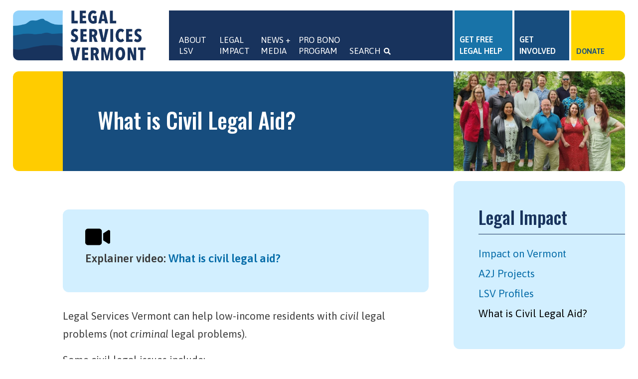

--- FILE ---
content_type: text/html; charset=UTF-8
request_url: https://legalservicesvt.org/legal-impact/what-is-civil-legal-aid
body_size: 7663
content:
<!DOCTYPE html>
<html lang="en" dir="ltr" prefix="content: http://purl.org/rss/1.0/modules/content/  dc: http://purl.org/dc/terms/  foaf: http://xmlns.com/foaf/0.1/  og: http://ogp.me/ns#  rdfs: http://www.w3.org/2000/01/rdf-schema#  schema: http://schema.org/  sioc: http://rdfs.org/sioc/ns#  sioct: http://rdfs.org/sioc/types#  skos: http://www.w3.org/2004/02/skos/core#  xsd: http://www.w3.org/2001/XMLSchema# ">
  <head>
    <meta charset="utf-8" />
<script async src="https://www.googletagmanager.com/gtag/js?id=G-RGX56L1SZ8"></script>
<script>window.dataLayer = window.dataLayer || [];function gtag(){dataLayer.push(arguments)};gtag("js", new Date());gtag("set", "developer_id.dMDhkMT", true);gtag("config", "G-RGX56L1SZ8", {"groups":"default","page_placeholder":"PLACEHOLDER_page_location"});gtag("config", "G-RK90QMGC65", {"groups":"default","page_placeholder":"PLACEHOLDER_page_location"});gtag("config", "UA-20233581-2", {"groups":"default","anonymize_ip":true,"page_placeholder":"PLACEHOLDER_page_path"});gtag("config", "UA-20233581-1", {"groups":"default","anonymize_ip":true,"page_placeholder":"PLACEHOLDER_page_path"});</script>
<link rel="canonical" href="https://legalservicesvt.org/legal-impact/what-is-civil-legal-aid" />
<meta name="description" content="Legal Services Vermont can help with civil legal problems (not criminal legal problems)." />
<meta name="Generator" content="Drupal 9 (https://www.drupal.org)" />
<meta name="MobileOptimized" content="width" />
<meta name="HandheldFriendly" content="true" />
<meta name="viewport" content="width=device-width, initial-scale=1, shrink-to-fit=no" />
<link rel="stylesheet" href="https://fonts.googleapis.com/css?family=Asap:600,regular,italic,600italic,200|Oswald:500&amp;subset=latin" media="all" />
<meta http-equiv="x-ua-compatible" content="ie=edge" />
<link rel="icon" href="/sites/legalservicesvt/favicon.ico" type="image/vnd.microsoft.icon" />

    <title>What is Civil Legal Aid? | Legal Services Vermont</title>
    <link rel="stylesheet" media="all" href="/sites/legalservicesvt/files/fontyourface/font_display/asap_all.css?t83jii" />
<link rel="stylesheet" media="all" href="/sites/legalservicesvt/files/fontyourface/font_display/asap_main_menu.css?t83jii" />
<link rel="stylesheet" media="all" href="/sites/legalservicesvt/files/fontyourface/font_display/asap_quick_links.css?t83jii" />
<link rel="stylesheet" media="all" href="/sites/legalservicesvt/files/fontyourface/font_display/asap_standard.css?t83jii" />
<link rel="stylesheet" media="all" href="/sites/legalservicesvt/files/fontyourface/font_display/oswald_heavy_headers.css?t83jii" />
<link rel="stylesheet" media="all" href="/core/modules/system/css/components/ajax-progress.module.css?t83jii" />
<link rel="stylesheet" media="all" href="/core/modules/system/css/components/align.module.css?t83jii" />
<link rel="stylesheet" media="all" href="/core/modules/system/css/components/autocomplete-loading.module.css?t83jii" />
<link rel="stylesheet" media="all" href="/core/modules/system/css/components/fieldgroup.module.css?t83jii" />
<link rel="stylesheet" media="all" href="/core/modules/system/css/components/container-inline.module.css?t83jii" />
<link rel="stylesheet" media="all" href="/core/modules/system/css/components/clearfix.module.css?t83jii" />
<link rel="stylesheet" media="all" href="/core/modules/system/css/components/details.module.css?t83jii" />
<link rel="stylesheet" media="all" href="/core/modules/system/css/components/hidden.module.css?t83jii" />
<link rel="stylesheet" media="all" href="/core/modules/system/css/components/item-list.module.css?t83jii" />
<link rel="stylesheet" media="all" href="/core/modules/system/css/components/js.module.css?t83jii" />
<link rel="stylesheet" media="all" href="/core/modules/system/css/components/nowrap.module.css?t83jii" />
<link rel="stylesheet" media="all" href="/core/modules/system/css/components/position-container.module.css?t83jii" />
<link rel="stylesheet" media="all" href="/core/modules/system/css/components/progress.module.css?t83jii" />
<link rel="stylesheet" media="all" href="/core/modules/system/css/components/reset-appearance.module.css?t83jii" />
<link rel="stylesheet" media="all" href="/core/modules/system/css/components/resize.module.css?t83jii" />
<link rel="stylesheet" media="all" href="/core/modules/system/css/components/sticky-header.module.css?t83jii" />
<link rel="stylesheet" media="all" href="/core/modules/system/css/components/system-status-counter.css?t83jii" />
<link rel="stylesheet" media="all" href="/core/modules/system/css/components/system-status-report-counters.css?t83jii" />
<link rel="stylesheet" media="all" href="/core/modules/system/css/components/system-status-report-general-info.css?t83jii" />
<link rel="stylesheet" media="all" href="/core/modules/system/css/components/tabledrag.module.css?t83jii" />
<link rel="stylesheet" media="all" href="/core/modules/system/css/components/tablesort.module.css?t83jii" />
<link rel="stylesheet" media="all" href="/core/modules/system/css/components/tree-child.module.css?t83jii" />
<link rel="stylesheet" media="all" href="/core/modules/views/css/views.module.css?t83jii" />
<link rel="stylesheet" media="all" href="/modules/contrib/extlink/extlink.css?t83jii" />
<link rel="stylesheet" media="all" href="/core/modules/layout_discovery/layouts/onecol/onecol.css?t83jii" />
<link rel="stylesheet" media="all" href="/themes/contrib/bootstrap_barrio/css/components/user.css?t83jii" />
<link rel="stylesheet" media="all" href="/themes/contrib/bootstrap_barrio/css/components/progress.css?t83jii" />
<link rel="stylesheet" media="all" href="/themes/contrib/bootstrap_barrio/css/components/affix.css?t83jii" />
<link rel="stylesheet" media="all" href="/themes/contrib/bootstrap_barrio/css/components/book.css?t83jii" />
<link rel="stylesheet" media="all" href="/themes/contrib/bootstrap_barrio/css/components/contextual.css?t83jii" />
<link rel="stylesheet" media="all" href="/themes/contrib/bootstrap_barrio/css/components/feed-icon.css?t83jii" />
<link rel="stylesheet" media="all" href="/themes/contrib/bootstrap_barrio/css/components/field.css?t83jii" />
<link rel="stylesheet" media="all" href="/themes/contrib/bootstrap_barrio/css/components/header.css?t83jii" />
<link rel="stylesheet" media="all" href="/themes/contrib/bootstrap_barrio/css/components/help.css?t83jii" />
<link rel="stylesheet" media="all" href="/themes/contrib/bootstrap_barrio/css/components/icons.css?t83jii" />
<link rel="stylesheet" media="all" href="/themes/contrib/bootstrap_barrio/css/components/image-button.css?t83jii" />
<link rel="stylesheet" media="all" href="/themes/contrib/bootstrap_barrio/css/components/item-list.css?t83jii" />
<link rel="stylesheet" media="all" href="/themes/contrib/bootstrap_barrio/css/components/list-group.css?t83jii" />
<link rel="stylesheet" media="all" href="/themes/contrib/bootstrap_barrio/css/components/media.css?t83jii" />
<link rel="stylesheet" media="all" href="/themes/contrib/bootstrap_barrio/css/components/page.css?t83jii" />
<link rel="stylesheet" media="all" href="/themes/contrib/bootstrap_barrio/css/components/search-form.css?t83jii" />
<link rel="stylesheet" media="all" href="/themes/contrib/bootstrap_barrio/css/components/shortcut.css?t83jii" />
<link rel="stylesheet" media="all" href="/themes/contrib/bootstrap_barrio/css/components/sidebar.css?t83jii" />
<link rel="stylesheet" media="all" href="/themes/contrib/bootstrap_barrio/css/components/site-footer.css?t83jii" />
<link rel="stylesheet" media="all" href="/themes/contrib/bootstrap_barrio/css/components/skip-link.css?t83jii" />
<link rel="stylesheet" media="all" href="/themes/contrib/bootstrap_barrio/css/components/table.css?t83jii" />
<link rel="stylesheet" media="all" href="/themes/contrib/bootstrap_barrio/css/components/tabledrag.css?t83jii" />
<link rel="stylesheet" media="all" href="/themes/contrib/bootstrap_barrio/css/components/tableselect.css?t83jii" />
<link rel="stylesheet" media="all" href="/themes/contrib/bootstrap_barrio/css/components/tablesort-indicator.css?t83jii" />
<link rel="stylesheet" media="all" href="/themes/contrib/bootstrap_barrio/css/components/ui.widget.css?t83jii" />
<link rel="stylesheet" media="all" href="/themes/contrib/bootstrap_barrio/css/components/tabs.css?t83jii" />
<link rel="stylesheet" media="all" href="/themes/contrib/bootstrap_barrio/css/components/toolbar.css?t83jii" />
<link rel="stylesheet" media="all" href="/themes/contrib/bootstrap_barrio/css/components/vertical-tabs.css?t83jii" />
<link rel="stylesheet" media="all" href="/themes/contrib/bootstrap_barrio/css/components/views.css?t83jii" />
<link rel="stylesheet" media="all" href="/themes/contrib/bootstrap_barrio/css/components/webform.css?t83jii" />
<link rel="stylesheet" media="all" href="/themes/contrib/bootstrap_barrio/css/components/ui-dialog.css?t83jii" />
<link rel="stylesheet" media="all" href="//cdn.jsdelivr.net/npm/bootstrap@5.2.0/dist/css/bootstrap.min.css" />
<link rel="stylesheet" media="all" href="/sites/legalservicesvt/themes/bootstrap_barrio_lsv/css/style.css?t83jii" />
<link rel="stylesheet" media="all" href="/sites/legalservicesvt/themes/bootstrap_barrio_lsv/css/colors.css?t83jii" />
<link rel="stylesheet" media="all" href="//use.fontawesome.com/releases/v5.13.0/css/all.css" />
<link rel="stylesheet" media="all" href="/themes/contrib/bootstrap_barrio/css/colors/messages/messages-white.css?t83jii" />
<link rel="stylesheet" media="print" href="/themes/contrib/bootstrap_barrio/css/print.css?t83jii" />
<link rel="stylesheet" media="all" href="/sites/legalservicesvt/files/css_editor/bootstrap_barrio_lsv.css?t83jii" />

    
  </head>
  <body class="fontyourface layout-one-sidebar layout-sidebar-second page-node-175 path-node node--type-page">
    <a href="#main-content" class="visually-hidden-focusable">
      Skip to main content
    </a>
    
      <div class="dialog-off-canvas-main-canvas" data-off-canvas-main-canvas>
    
<div id="page-wrapper">
  <div id="page">
    <header id="header" class="header" role="banner" aria-label="Site header">
                      <nav class="navbar navbar-expand-lg" id="navbar-main">
                              <a href="/" title="Home" rel="home" class="navbar-brand">
              <img src="/sites/legalservicesvt/themes/bootstrap_barrio_lsv/images/lsv-logo-name.png" alt="Home" class="img-fluid d-inline-block align-top" />
            Legal Services Vermont
    </a>
    

                          <button class="navbar-toggler collapsed" type="button" data-bs-toggle="collapse" data-bs-target="#CollapsingNavbar" aria-controls="CollapsingNavbar" aria-expanded="false" aria-label="Toggle navigation"><span class="navbar-toggler-icon"></span></button>
              <div class="collapse navbar-collapse justify-content-end" id="CollapsingNavbar">
                                  <nav role="navigation" aria-labelledby="block-bootstrap-barrio-lsv-main-menu-menu" id="block-bootstrap-barrio-lsv-main-menu" class="block block-menu navigation menu--main">
            
  <h2 class="visually-hidden" id="block-bootstrap-barrio-lsv-main-menu-menu">Main navigation</h2>
  

        
              <ul class="clearfix nav navbar-nav">
                    <li class="nav-item menu-item--expanded dropdown">
                          <a href="/about-lsv" class="nav-link dropdown-toggle nav-link--about-lsv" data-bs-toggle="dropdown" aria-expanded="false" aria-haspopup="true">About LSV</a>
                        <ul class="dropdown-menu">
                    <li class="dropdown-item">
                          <a href="/about-lsv/our-mission" class="nav-link--about-lsv-our-mission" data-drupal-link-system-path="node/24">Our Mission</a>
              </li>
                <li class="dropdown-item">
                          <a href="/about-lsv/get-help" class="nav-link--about-lsv-get-help" data-drupal-link-system-path="node/39">How To Get Help</a>
              </li>
                <li class="dropdown-item">
                          <a href="/about-lsv/get-involved" class="nav-link--about-lsv-get-involved" data-drupal-link-system-path="node/40">Get Involved</a>
              </li>
                <li class="dropdown-item">
                          <a href="/about-lsv/careers" class="nav-link--about-lsv-careers" data-drupal-link-system-path="node/54">Jobs + Internships</a>
              </li>
                <li class="dropdown-item">
                          <a href="/about-lsv/donate" class="nav-link--about-lsv-donate" data-drupal-link-system-path="node/41">Support our Work</a>
              </li>
                <li class="dropdown-item">
                          <a href="/about-lsv/staff-board/contact" class="nav-link--about-lsv-staff-board-contact" data-drupal-link-system-path="node/58">Contact</a>
              </li>
        </ul>
  
              </li>
                <li class="nav-item menu-item--expanded active dropdown">
                          <a href="/legal-impact" class="nav-link active dropdown-toggle nav-link--legal-impact" data-bs-toggle="dropdown" aria-expanded="false" aria-haspopup="true" data-drupal-link-system-path="node/2">Legal Impact</a>
                        <ul class="dropdown-menu">
                    <li class="dropdown-item">
                          <a href="/legal-impact" class="nav-link--legal-impact" data-drupal-link-system-path="node/2">Impact on Vermont</a>
              </li>
                <li class="dropdown-item">
                          <a href="/legal-impact/projects" class="nav-link--legal-impact-projects" data-drupal-link-system-path="node/169">A2J Projects</a>
              </li>
                <li class="dropdown-item">
                          <a href="/stories" class="nav-link--stories" data-drupal-link-system-path="stories">LSV Profiles</a>
              </li>
                <li class="dropdown-item active">
                          <a href="/legal-impact/what-is-civil-legal-aid" class="active nav-link--legal-impact-what-is-civil-legal-aid is-active" data-drupal-link-system-path="node/175">What is Civil Legal Aid?</a>
              </li>
        </ul>
  
              </li>
                <li class="nav-item menu-item--expanded dropdown">
                          <a href="/latest-news" class="nav-link dropdown-toggle nav-link--latest-news" data-bs-toggle="dropdown" aria-expanded="false" aria-haspopup="true">News + Media</a>
                        <ul class="dropdown-menu">
                    <li class="dropdown-item">
                          <a href="/news" class="nav-link--news" data-drupal-link-system-path="news">News Feed</a>
              </li>
                <li class="dropdown-item">
                          <a href="/news/media-requests" class="nav-link--news-media-requests" data-drupal-link-system-path="node/64">Media Requests</a>
              </li>
                <li class="dropdown-item">
                          <a href="/news/request-speaker" class="nav-link--news-request-speaker" data-drupal-link-system-path="node/65">Request a Speaker</a>
              </li>
                <li class="dropdown-item">
                          <a href="/justice-gala-2025" class="nav-link--justice-gala-2025" data-drupal-link-system-path="node/230">First Annual “Justice Gala”</a>
              </li>
        </ul>
  
              </li>
                <li class="nav-item menu-item--expanded dropdown">
                          <a href="/volunteer" class="nav-link dropdown-toggle nav-link--volunteer" data-bs-toggle="dropdown" aria-expanded="false" aria-haspopup="true" data-drupal-link-system-path="node/63">Pro Bono Program</a>
                        <ul class="dropdown-menu">
                    <li class="dropdown-item">
                          <a href="/volunteer" class="nav-link--volunteer" data-drupal-link-system-path="node/63">Become a Volunteer</a>
              </li>
                <li class="dropdown-item">
                          <a href="/volunteer/cases" class="nav-link--volunteer-cases" data-drupal-link-system-path="node/202">Take a Case</a>
              </li>
                <li class="dropdown-item">
                          <a href="/volunteer/clinics" class="nav-link--volunteer-clinics" data-drupal-link-system-path="node/203">Clinics</a>
              </li>
                <li class="dropdown-item">
                          <a href="/volunteer/other" class="nav-link--volunteer-other" data-drupal-link-system-path="node/204">Other Opportunities</a>
              </li>
                <li class="dropdown-item">
                          <a href="/volunteer/first-year-attorneys" class="nav-link--volunteer-first-year-attorneys" data-drupal-link-system-path="node/209">First-Year Attorneys</a>
              </li>
                <li class="dropdown-item">
                          <a href="/volunteer/training" class="nav-link--volunteer-training" data-drupal-link-system-path="node/168">Training Materials</a>
              </li>
        </ul>
  
              </li>
                <li class="nav-item">
                          <a href="/search/node?keys=LSV" class="nav-link nav-link--search-nodekeyslsv" data-drupal-link-query="{&quot;keys&quot;:&quot;LSV&quot;}" data-drupal-link-system-path="search/node">Search</a>
              </li>
        </ul>
  


  </nav>
<nav role="navigation" aria-labelledby="block-mobilenav-menu" id="block-mobilenav" class="block block-menu navigation menu--main">
            
  <h2 class="visually-hidden" id="block-mobilenav-menu">Mobile Nav</h2>
  

        
      <ul>
                      <li class="first level-0">
                                <a href="/about-lsv">About LSV</a>
                        <ul>
                      <li class="first level-1 inside">
                                <a href="/about-lsv/our-mission" data-drupal-link-system-path="node/24">Our Mission</a>
              </li>
                      <li class="level-1 inside">
                                <a href="/about-lsv/get-help" data-drupal-link-system-path="node/39">How To Get Help</a>
              </li>
                      <li class="level-1 inside">
                                <a href="/about-lsv/get-involved" data-drupal-link-system-path="node/40">Get Involved</a>
              </li>
                      <li class="level-1 inside">
                                <a href="/about-lsv/careers" data-drupal-link-system-path="node/54">Jobs + Internships</a>
              </li>
                      <li class="level-1 inside">
                                <a href="/about-lsv/donate" data-drupal-link-system-path="node/41">Support our Work</a>
              </li>
                      <li class="last level-1 inside">
                                <a href="/about-lsv/staff-board/contact" data-drupal-link-system-path="node/58">Contact</a>
              </li>
        </ul>
  
              </li>
                      <li class="active active-trail level-0">
                                <a href="/legal-impact" data-drupal-link-system-path="node/2">Legal Impact</a>
                        <ul>
                      <li class="first level-1 inside">
                                <a href="/legal-impact" data-drupal-link-system-path="node/2">Impact on Vermont</a>
              </li>
                      <li class="level-1 inside">
                                <a href="/legal-impact/projects" data-drupal-link-system-path="node/169">A2J Projects</a>
              </li>
                      <li class="level-1 inside">
                                <a href="/stories" data-drupal-link-system-path="stories">LSV Profiles</a>
              </li>
                      <li class="active active-trail last level-1 inside">
                                <a href="/legal-impact/what-is-civil-legal-aid" data-drupal-link-system-path="node/175" class="is-active">What is Civil Legal Aid?</a>
              </li>
        </ul>
  
              </li>
                      <li class="level-0">
                                <a href="/latest-news">News + Media</a>
                        <ul>
                      <li class="first level-1 inside">
                                <a href="/news" data-drupal-link-system-path="news">News Feed</a>
              </li>
                      <li class="level-1 inside">
                                <a href="/news/media-requests" data-drupal-link-system-path="node/64">Media Requests</a>
              </li>
                      <li class="level-1 inside">
                                <a href="/news/request-speaker" data-drupal-link-system-path="node/65">Request a Speaker</a>
              </li>
                      <li class="last level-1 inside">
                                <a href="/justice-gala-2025" data-drupal-link-system-path="node/230">First Annual “Justice Gala”</a>
              </li>
        </ul>
  
              </li>
                      <li class="level-0">
                                <a href="/volunteer" data-drupal-link-system-path="node/63">Pro Bono Program</a>
                        <ul>
                      <li class="first level-1 inside">
                                <a href="/volunteer" data-drupal-link-system-path="node/63">Become a Volunteer</a>
              </li>
                      <li class="level-1 inside">
                                <a href="/volunteer/cases" data-drupal-link-system-path="node/202">Take a Case</a>
              </li>
                      <li class="level-1 inside">
                                <a href="/volunteer/clinics" data-drupal-link-system-path="node/203">Clinics</a>
              </li>
                      <li class="level-1 inside">
                                <a href="/volunteer/other" data-drupal-link-system-path="node/204">Other Opportunities</a>
              </li>
                      <li class="level-1 inside">
                                <a href="/volunteer/first-year-attorneys" data-drupal-link-system-path="node/209">First-Year Attorneys</a>
              </li>
                      <li class="last level-1 inside">
                                <a href="/volunteer/training" data-drupal-link-system-path="node/168">Training Materials</a>
              </li>
        </ul>
  
              </li>
                      <li class="last level-0">
                                <a href="/search/node?keys=LSV" data-drupal-link-query="{&quot;keys&quot;:&quot;LSV&quot;}" data-drupal-link-system-path="search/node">Search</a>
              </li>
        </ul>
  

  </nav>


                                  <div class="form-inline navbar-form justify-content-end">
                      <section class="row region region-header-form">
    <div id="block-bootstrap-barrio-lsv-headerquicklinks" class="block block-block-content block-block-contentda6fb7e0-74a2-4607-af76-9aa255901a2e">
  
    
      <div class="content">
        <div class="layout layout--onecol">
    <div  class="layout__region layout__region--content">
      <div class="block block-layout-builder block-field-blockblock-contentbasicbody">
  
    
      <div class="content">
      
            <div class="clearfix text-formatted field field--name-body field--type-text-with-summary field--label-hidden field__item"><ul class="quick-links"><li><a class="get-help" href="/about-lsv/get-help">Get Free Legal Help</a></li>
	<li><a class="get-involved" href="/about-lsv/get-involved">Get Involved</a></li>
	<li><a class="donate-now" href="/about-lsv/donate">Donate</a></li>
</ul></div>
      
    </div>
  </div>

    </div>
  </div>

    </div>
  </div>

  </section>

                  </div>
                                	            </div>
                                          </nav>
          </header>
          <div class="highlighted">
        <aside class="container section clearfix" role="complementary">
            <div data-drupal-messages-fallback class="hidden"></div>


        </aside>
      </div>
            <div id="main-wrapper" class="layout-main-wrapper clearfix">
              <div id="main" class="container">
          
          <div class="row row-offcanvas row-offcanvas-left clearfix">
              <main class="main-content col" id="content" role="main">
                <section class="section">
                  <a href="#main-content" id="main-content" tabindex="-1"></a>
                    <div id="block-bootstrap-barrio-lsv-page-title" class="block block-core block-page-title-block">
  
    
      <div class="content">
      
  <h1 class="title"><span property="schema:name" class="field field--name-title field--type-string field--label-hidden">What is Civil Legal Aid?</span>
</h1>


    </div>
  </div>
<div id="block-bootstrap-barrio-lsv-content" class="block block-system block-system-main-block">
  
    
      <div class="content">
        <div data-history-node-id="175" class="layout layout--onecol">
    <div  class="layout__region layout__region--content">
      
            <div property="schema:text" class="clearfix text-formatted field field--name-body field--type-text-with-summary field--label-hidden field__item"><blockquote>
<div style="width:50px"><svg viewbox="0 0 576 512" xmlns="http://www.w3.org/2000/svg"><path d="M0 128C0 92.7 28.7 64 64 64H320c35.3 0 64 28.7 64 64V384c0 35.3-28.7 64-64 64H64c-35.3 0-64-28.7-64-64V128zM559.1 99.8c10.4 5.6 16.9 16.4 16.9 28.2V384c0 11.8-6.5 22.6-16.9 28.2s-23 5-32.9-1.6l-96-64L416 337.1V320 192 174.9l14.2-9.5 96-64c9.8-6.5 22.4-7.2 32.9-1.6z"></path></svg></div>

<p><strong>Explainer video</strong>: <a data-extlink="" href="https://vimeo.com/371686384" rel="noreferrer">What is civil legal aid?</a></p>
</blockquote>

<p>Legal Services Vermont can help low-income residents with <em>civil </em>legal problems (not <em>criminal </em>legal problems).</p>

<p>Some civil legal issues include:</p>

<ul><li>eviction</li>
	<li>foreclosure</li>
	<li>health care</li>
	<li>discrimination</li>
	<li>disability services</li>
	<li>civil rights</li>
	<li>relief from abuse</li>
	<li>public benefits</li>
	<li>bankruptcy, and</li>
	<li>problems with landlords or creditors.</li>
</ul><p>If you are facing criminal charges, we cannot help you. You can:</p>

<ul><li>Visit the <a data-extlink="" href="http://defgen.vermont.gov/contact" target="_blank">Vermont Defender General website</a> and call the office that is closest to you.</li>
	<li>Contact the <a data-extlink="" href="https://www.vtbar.org/find-a-lawyer/" target="_blank">Vermont Bar Association Lawyer Referral Service</a> to see if they can help.</li>
</ul><p>If you have a traffic violation, we cannot help you. You can contact the <a data-extlink="" href="https://www.vtbar.org/find-a-lawyer/" target="_blank">Vermont Bar Association Lawyer Referral Service.</a></p>

<p>If you are a victim of a crime you can contact the police. If you have a legal problem due to being <a href="https://vtlawhelp.org/victims-of-crime">a victim of a crime or abuse, you can contact us</a> at Legal Services Vermont. We can represent <a href="https://vtlawhelp.org/victims-of-crime">victims of crime or abuse</a> in criminal cases and Relief from Abuse cases.</p>
</div>
      <fieldset id="more-info" class="js-form-item form-item js-form-wrapper form-wrapper mb-3">
      <legend>
    <span class="fieldset-legend">More information</span>
  </legend>
  <div class="fieldset-wrapper">
            
  <div class="field field--name-field-further-reading field--type-entity-reference field--label-visually_hidden">
    <div class="field__label visually-hidden">Further Reading</div>
          <div class='field__items'>
              <div class="field__item"><a href="/about-lsv/get-help" hreflang="en">How To Get Help</a></div>
              </div>
      </div>

          </div>
</fieldset>

    </div>
  </div>


    </div>
  </div>
<div class="views-element-container block block-views block-views-blockfeatured-stories-block-2" id="block-bootstrap-barrio-lsv-sidebar-story-block">
  
    
      <div class="content">
      <div><div class="view view-featured-stories view-id-featured_stories view-display-id-block_2 js-view-dom-id-1ad21a1adca73c1bc1c83d34e0c568569c04d26de5eab33630010c8cee1e5310">
  
    
      
  
          </div>
</div>

    </div>
  </div>


                </section>
              </main>
                                      <div class="sidebar_second sidebar col-md-4 order-last" id="sidebar_second">
                <aside class="section" role="complementary">
                    <div id="block-bootstrap-barrio-lsv-interiorbannerphotoofvlaoffice" class="block block-block-content block-block-content0076e565-79bb-4039-8615-7846e2fc0e63">
  
    
      <div class="content">
        <div class="layout layout--onecol">
    <div  class="layout__region layout__region--content">
      <div class="block block-layout-builder block-field-blockblock-contentbasicbody">
  
    
      <div class="content">
      
            <div class="clearfix text-formatted field field--name-body field--type-text-with-summary field--label-hidden field__item"><p> </p></div>
      
    </div>
  </div>

    </div>
  </div>

    </div>
  </div>
<nav role="navigation" aria-labelledby="block-sidenav-menu" id="block-sidenav" class="block block-menu navigation menu--main">
      
  <h2 id="block-sidenav-menu">Legal Impact</h2>
  

        
      <ul>
                      <li class="first">
                                        <a href="/legal-impact" data-drupal-link-system-path="node/2">Impact on Vermont</a>
              </li>
                      <li>
                                        <a href="/legal-impact/projects" data-drupal-link-system-path="node/169">A2J Projects</a>
              </li>
                      <li>
                                        <a href="/stories" data-drupal-link-system-path="stories">LSV Profiles</a>
              </li>
                      <li class="active active-trail last">
                                        <a href="/legal-impact/what-is-civil-legal-aid" data-drupal-link-system-path="node/175" class="is-active">What is Civil Legal Aid?</a>
              </li>
        </ul>
  

  </nav>
<div class="views-element-container block block-views block-views-blockfeatured-stories-block-3" id="block-views-block-random-story-promo--2">
  
    
      <div class="content">
      <div><div class="view view-featured-stories view-id-featured_stories view-display-id-block_3 js-view-dom-id-a83ccbd34eb284401f729c73017500e193f81176c5367bd643722d7643a14c27">
  
    
      
      <div class="view-content row">
          <div class="views-row">
      <div data-history-node-id="38" class="layout layout--onecol">
    <div  class="layout__region layout__region--content">
      
            <div class="field field--name-field-image field--type-image field--label-hidden field__item">  <a href="/staff-stories/meet-rachel-debt-navigator"><img loading="lazy" src="/sites/legalservicesvt/files/story/Rachel_LSV.png" width="500" height="400" alt="Rachel, an LSV lawyer" typeof="foaf:Image" />
</a>
</div>
      
            <div class="field field--name-dynamic-token-fieldnode-stories-slug field--type-ds field--label-hidden field__item"><p>LSV Profiles</p>
</div>
      
            <div class="field field--name-node-title field--type-ds field--label-hidden field__item"><h2>
  <a href="/staff-stories/meet-rachel-debt-navigator" hreflang="en">Meet Rachel, debt navigator</a>
</h2>
</div>
      
    </div>
  </div>


  </div>

    </div>
  
          </div>
</div>

    </div>
  </div>


                </aside>
              </div>
                      </div>
        </div>
          </div>
        <footer class="site-footer">
              <div class="container">
                      <div class="site-footer__top clearfix">
                <section class="row region region-footer-first">
    <div id="block-bootstrap-barrio-lsv-footerblockvtlawhelptranslations" class="block block-block-content block-block-content42942d83-e891-4590-ba6a-1c1304b52102">
  
    
      <div class="content">
        <div class="layout layout--onecol">
    <div  class="layout__region layout__region--content">
      <div class="block block-layout-builder block-field-blockblock-contentbasicbody">
  
    
      <div class="content">
      
            <div class="clearfix text-formatted field field--name-body field--type-text-with-summary field--label-hidden field__item"><ul>
	<li><a class="video-link" href="/about-lsv/get-help#ASL-video" title="ASL">ASL Video With Narration</a></li>
	<li><a data-extlink="" href="https://vtlawhelp.org/language/arabic" title="Arabic" class="arabic">العربية&nbsp;</a></li>
	<li><a data-extlink="" href="https://vtlawhelp.org/language/bosnian" title="Bosnian">Bosanski</a></li>
	<li><a data-extlink="" href="https://vtlawhelp.org/language/burmese" title="Burmese" class="burmese">မြန်မာစာ</a></li>
	<li><a data-extlink="" href="https://vtlawhelp.org/language/dari" target="_blank" title="Dari" class="dari">دری</a></li>
	<li><a data-extlink="" href="https://vtlawhelp.org/language/Spanish" title="Spanish">Español</a></li>
	<li><a data-extlink="" href="https://vtlawhelp.org/language/french" title="French">Français</a></li>
	<li><a data-extlink="" href="https://vtlawhelp.org/language/kirundi" title="Kirundi" class="kirundi">Ikirundi</a></li>
	<li><a data-extlink="" href="https://vtlawhelp.org/language/swahili" title="Swahili">Kiswahili</a></li>
	<li><a data-extlink="" href="https://vtlawhelp.org/language/maay" title="Maay Maay">Mai-Mai</a></li>
	<li><a data-extlink="" href="https://vtlawhelp.org/language/chinese" target="_blank" title="Chinese" class="mandarin">中文</a></li>
	<li><a data-extlink="" href="https://vtlawhelp.org/language/Nepali" title="Nepali" class="nepali">नेपाली</a></li>
	<li><a data-extlink="" href="https://vtlawhelp.org/language/pashto" target="_blank" title="Pashto" class="pashto">پښتو</a></li>
	<li><a data-extlink="" href="https://vtlawhelp.org/language/somali" title="Somali">Soomaali</a></li>
	<li><a data-extlink="" href="https://vtlawhelp.org/language/ukrainian" target="_blank" title="Ukrainian" class="ukrainian">українська мова</a></li>
	<li><a data-extlink="" href="https://vtlawhelp.org/language/Vietnamese" title="Vietnamese">Tiếng Việt</a></li>
</ul>
</div>
      
    </div>
  </div>

    </div>
  </div>

    </div>
  </div>

  </section>

                <section class="row region region-footer-second">
    <div id="block-bootstrap-barrio-lsv-footerblockvlaoffices" class="block block-block-content block-block-contenta72b7ec3-9026-48b7-ad13-6b463f4e2035">
  
    
      <div class="content">
        <div class="layout layout--onecol">
    <div  class="layout__region layout__region--content">
      <div class="block block-layout-builder block-field-blockblock-contentbasicbody">
  
    
      <div class="content">
      
            <div class="clearfix text-formatted field field--name-body field--type-text-with-summary field--label-hidden field__item"><p><strong>Legal Services Vermont</strong> is a nonprofit legal aid organization <a href="/about-lsv/staff-board/contact">based in Burlington</a> — serving all of Vermont.</p>

<p>Funded by the<br /><a href="https://www.lsc.gov/about-lsc/what-legal-aid">Legal Services Corporation</a></p>

<p><a href="https://www.lsc.gov/about-lsc/what-legal-aid"><img alt="Legal Services Corporation, America's partner in equal justice." data-entity-type="file" data-entity-uuid="a2889bef-19de-44d1-a7ef-41cbd5776391" src="/sites/legalservicesvt/files/inline-images/lsc-logo-white.png" style="width:225px;height:auto;" class="align-left" width="227" height="59" loading="lazy" /></a></p>
</div>
      
    </div>
  </div>

    </div>
  </div>

    </div>
  </div>

  </section>

                <section class="row region region-footer-third">
    <div id="block-bootstrap-barrio-lsv-footerblockfineprint" class="block block-block-content block-block-content612fa204-76c5-4e21-8e73-2eeb7c689fed">
  
    
      <div class="content">
        <div class="layout layout--onecol">
    <div  class="layout__region layout__region--content">
      <div class="block block-layout-builder block-field-blockblock-contentbasicbody">
  
    
      <div class="content">
      
            <div class="clearfix text-formatted field field--name-body field--type-text-with-summary field--label-hidden field__item"><div><a href="/about-lsv/get-help" id="footer-help-button"><strong>Get Free Legal Help</strong></a></div>
<ul id="footer-social">
<li><a title="Facebook" class="no-ext" href="https://www.facebook.com/lawlineofvermont" target="_blank" data-extlink=""><i class="social fa fa-facebook"></i></a></li>
<li><a title="LinkedIn" class="no-ext" href="https://www.linkedin.com/company/legal-services-vermont" target="_blank" data-extlink=""><i class="social fa fa-linkedin"></i></a></li>
</ul>
<ul id="footer-fineprint">
<li><a class="access" href="/accessibility">Accessibility</a></li>
<li><a class="privacy" href="/privacy">Privacy</a></li>
</ul>
<p id="footer-copyright">© 2026 Legal Services Vermont</p>
</div>
      
    </div>
  </div>

    </div>
  </div>

    </div>
  </div>

  </section>

              
            </div>
                                <div class="site-footer__bottom">
                <section class="row region region-footer-fifth">
    <nav role="navigation" aria-labelledby="block-bootstrap-barrio-lsv-account-menu-menu" id="block-bootstrap-barrio-lsv-account-menu" class="block block-menu navigation menu--account">
            
  <h2 class="visually-hidden" id="block-bootstrap-barrio-lsv-account-menu-menu">User account menu</h2>
  

        
              <div class="clearfix nav">
                      <a href="/user/login" class="nav-link nav-link--user-login" data-drupal-link-system-path="user/login">Log in</a>
            </div>
      


  </nav>

  </section>

            </div>
                  </div>
          </footer>
  </div>
</div>

  </div>

    
    <script type="application/json" data-drupal-selector="drupal-settings-json">{"path":{"baseUrl":"\/","scriptPath":null,"pathPrefix":"","currentPath":"node\/175","currentPathIsAdmin":false,"isFront":false,"currentLanguage":"en"},"pluralDelimiter":"\u0003","suppressDeprecationErrors":true,"google_analytics":{"account":"G-RGX56L1SZ8","trackOutbound":true,"trackMailto":true,"trackTel":true,"trackDownload":true,"trackDownloadExtensions":"7z|aac|arc|arj|asf|asx|avi|bin|csv|doc(x|m)?|dot(x|m)?|exe|flv|gif|gz|gzip|hqx|jar|jpe?g|js|mp(2|3|4|e?g)|mov(ie)?|msi|msp|pdf|phps|png|ppt(x|m)?|pot(x|m)?|pps(x|m)?|ppam|sld(x|m)?|thmx|qtm?|ra(m|r)?|sea|sit|tar|tgz|torrent|txt|wav|wma|wmv|wpd|xls(x|m|b)?|xlt(x|m)|xlam|xml|z|zip"},"data":{"extlink":{"extTarget":false,"extTargetNoOverride":false,"extNofollow":false,"extNoreferrer":true,"extFollowNoOverride":false,"extClass":"ext","extLabel":"(link is external)","extImgClass":false,"extSubdomains":true,"extExclude":"","extInclude":"","extCssExclude":"","extCssExplicit":"","extAlert":false,"extAlertText":"This link will take you to an external web site. We are not responsible for their content.","mailtoClass":"mailto","mailtoLabel":"(link sends email)","extUseFontAwesome":false,"extIconPlacement":"append","extFaLinkClasses":"fa fa-external-link","extFaMailtoClasses":"fa fa-envelope-o","whitelistedDomains":[]}},"field_group":{"fieldset":{"mode":"full","context":"view","settings":{"classes":"","show_empty_fields":false,"id":"more-info","description":""}}},"user":{"uid":0,"permissionsHash":"97d4742148c46ce8131ff7abf807b5d9e1bf50fe9c8c278738d144f01fcb4148"}}</script>
<script src="/sites/legalservicesvt/files/js/js_UaQ3RAo9EFMLkx74n4-rOJOU_wnR7m7BZc94TTu46k8.js"></script>
<script src="//cdn.jsdelivr.net/npm/bootstrap@5.2.0/dist/js/bootstrap.bundle.min.js"></script>
<script src="/sites/legalservicesvt/files/js/js_g7F--A2roFCAQxQABEqkZ-MNqzXnjPReg2VcWYhe9ss.js"></script>

  </body>
</html>


--- FILE ---
content_type: text/css
request_url: https://legalservicesvt.org/sites/legalservicesvt/files/fontyourface/font_display/asap_all.css?t83jii
body_size: -229
content:
.fontyourface { font-family: 'Asap', Helvetica,Arial,sans-serif; font-style: normal; font-weight: normal; }

--- FILE ---
content_type: text/css
request_url: https://legalservicesvt.org/sites/legalservicesvt/files/fontyourface/font_display/asap_main_menu.css?t83jii
body_size: -294
content:
a.nav-link { font-family: 'Asap', Lato,Helvetica,Arial,sans-serif; font-style: normal; font-weight: normal; }

--- FILE ---
content_type: text/css
request_url: https://legalservicesvt.org/sites/legalservicesvt/files/fontyourface/font_display/asap_quick_links.css?t83jii
body_size: -240
content:
ul.quick-links a { font-family: 'Asap', Lato,Helvetica,Arial,sans-serif; font-style: normal; font-weight: 600; }

--- FILE ---
content_type: text/css
request_url: https://legalservicesvt.org/sites/legalservicesvt/files/fontyourface/font_display/asap_standard.css?t83jii
body_size: -292
content:
.fontyourface p, .fontyourface div { font-family: 'Asap', Helvetica,Arial,sans-serif; font-style: normal; font-weight: normal; }

--- FILE ---
content_type: text/css
request_url: https://legalservicesvt.org/sites/legalservicesvt/files/css_editor/bootstrap_barrio_lsv.css?t83jii
body_size: 11712
content:
/* menu hacks */
nav#block-mobilenav {
    display: none;
}


/* general */
body {
  background-color: #ffffff;
}
a {
  color: #1873a8;
  text-decoration: none;
}
a svg.ext path, a svg.ext {
  stroke: #1873a8;
  fill: #1873a8;
}
a:hover {
  color: #000000; /* 650895 #008546 */
  text-decoration:underline;
}
a:focus svg.ext,
a:hover svg.ext,
a:focus svg.ext path,
a:hover svg.ext path {
  stroke: #000000; /* 650895 #008546 */
  fill: #000000; /* 650895 #008546 */
}
#page-wrapper *:focus {
    outline: 2px dotted transparent;
    box-shadow: 0 0 0 1px #ffffff99, 0 0 0 4px #20cb1e;
}

body, p {
    font-size: 1.3rem;
}
p {
  line-height: 1.75;
}
h1, h2, h3, h4, h5, h6, h1 a, h2 a, h3 a {
    line-height: 1.22;
    margin: 1.1rem 0 1.3rem 0;
    color: #174d7e;
}
h3, h3 a, .fontyourface h3, .fontyourface h3 a {
    font-family: 'Asap',Helvetica,Arial,sans-serif;
    font-weight: 400;
    color: #3b3b3b;
}

.h1, h1, h1 a {font-size: calc(1.65rem + 1.4vw);margin-bottom: 0.4em;line-height: 1.2;} 
.h2, h2, h2 a {font-size: calc(1.6rem + 1vw);} /* (1.45rem + 1.2vw); */
.h3, h3, h3 a {font-size: calc(1.5rem + .9vw);} /* (1.35rem + 1vw); */
.h4, h4, h4 a {font-size: calc(1.5rem + .9vw);} /* (1.42rem + 1vw); */
.h5, h5, h5 a {font-size: calc(1.4rem + .9vw);} /* (1.32rem + 1vw); */
.h6, h6, h6 a {font-size: calc(1.33rem + .9vw);} /* (1.29rem + 1vw); */

main li, .featured-bottom li {
    line-height: 1.55;
    margin: 0.6rem 0;
}

blockquote {
    background-color: #d2efff;
    padding: 33px 38px 31px 45px;
    margin: 27px 0 30px 0;
    border-radius: 12px;
}
blockquote p {
    font-size: 1.4rem;
    line-height: 1.9;
    font-weight: 600 !important;
}
blockquote p a {
    color: #046ba8;
}


nav#navbar-main a.nav-link {
    line-height: 1.31;
    text-transform: uppercase;
    margin-bottom: -2px;
}

#main {
    font-size: 1.3rem;
}
#main img {
    max-width: 100%;
    height: auto;
}
#main iframe,
#main table {
    max-width: 100%;
}
#main table {
    caption-side: top;
    margin-bottom: 2rem;
}#main table caption {
    text-align: center;
}
/* homepage blocks */
.featured-top .block-block-content {
  width: 33.33%;
}
footer.site-footer .region {
  width: 33.33%;
  padding: 0 !important;
  margin: 0 !important;
}
.region-featured-bottom-first .block-block-content,
.region-featured-bottom-first .block-views {
  width: 33.33%;
  padding: 0 !important;
  margin: 0 0 30px 0 !important;
}
.region-featured-bottom-first .block-block-content .block-layout-builder {
    padding: 0 !important;
}
.region-featured-bottom-first .block img {
  max-width:100%; 
  height:auto;
}

aside.container section.row {
  margin: auto;
}
.region-featured-bottom-first .block-block-content {
  padding: 0;
}
.region-featured-bottom-first .content .layout .block {
    padding-right: calc(var(--bs-gutter-x) * .5);
    padding-left: calc(var(--bs-gutter-x) * .5);
}
section.region-featured-top {
    position: relative;
}
#block-bootstrap-barrio-lsv-homepagegethelpnow {
    display: flex;
    justify-content: flex-start;
    align-items: center;
    background-color: #ffd500;
    border-radius: 0 12px 0 12px;
    padding: 30px 50px 30px 50px;
    width: auto;
    position: absolute;
    bottom: 0;
}
#block-bootstrap-barrio-lsv-views-block-featured-stories-block-1-2 h2,
#block-bootstrap-barrio-lsv-homepagegethelpnow h2 {
    margin-bottom: 12px;
}
#block-bootstrap-barrio-lsv-views-block-featured-stories-block-1-2 p,
#block-bootstrap-barrio-lsv-homepagegethelpnow p {
    margin-bottom: 2px;
}
#block-bootstrap-barrio-lsv-views-block-featured-stories-block-1-2 h2 a,
#block-bootstrap-barrio-lsv-homepagegethelpnow h2 a {
    color: #174d7e;
    line-height: 1.2;
    font-size: 50px;
    border: none;
}
#block-bootstrap-barrio-lsv-views-block-featured-stories-block-1-2 h2 a:hover,
#block-bootstrap-barrio-lsv-homepagegethelpnow h2 a:hover {
    color: #1873a8;
}
#block-bootstrap-barrio-lsv-views-block-featured-stories-block-1-2 a.vla-arrow,
#block-bootstrap-barrio-lsv-homepagegethelpnow a.vla-arrow {
    color: #18335d;
}
#block-bootstrap-barrio-lsv-views-block-featured-stories-block-1-2 a.vla-arrow:before,
#block-bootstrap-barrio-lsv-homepagegethelpnow a.vla-arrow:before {
    color: #1873a8;
}
#block-bootstrap-barrio-lsv-views-block-featured-stories-block-1-2 a.vla-arrow:hover,
#block-bootstrap-barrio-lsv-homepagegethelpnow a.vla-arrow:hover {
    color: #1873a8;
}
#block-bootstrap-barrio-lsv-views-block-featured-stories-block-1-2 a.vla-arrow:hover:before,
#block-bootstrap-barrio-lsv-homepagegethelpnow a.vla-arrow:hover:before {
    color: #1f80b9;
}
#block-bootstrap-barrio-lsv-homepagephotoofvlaoffice {
  width: 100%;
  height: 300px;
  background-image: url(/sites/legalservicesvt/themes/bootstrap_barrio_lsv/images/lsv-bg-banner-home.png);
  border-radius: 12px;
  background-size: cover;
  background-position: 70% 70%;
}
#block-bootstrap-barrio-lsv-homepagephotoofvlaoffice p {
    margin: 0;
}
.featured-top a {
  text-decoration: none;
  color: #ffffff;
  border:none;
}
.featured-top a:focus,
.featured-top a:hover {
  text-decoration: none;
  color: #1873a8;
}
.featured-top a:focus:before,
.featured-top a:hover:before {
    color: #1873a8;
}
.region-featured-bottom-first a {
  text-decoration: none;
  color: #5b666f;
  border:none;
}
.region-featured-bottom-first a:focus,
.region-featured-bottom-first a:hover {
  color: #b54e00; /* or bright blue #1873a8 */
}
.path-frontpage #main-wrapper {
  display: none;
}
.path-frontpage .featured-top {
  margin-bottom: 30px;
}

.region-featured-bottom-first .block-views h2,
.region-featured-bottom-first .block-block-content h2 {
    font-size: 32px;
    margin: 50px 0 30px 60px;
    padding: 0 25px 13px 0;
    /*border-bottom: 1px solid #5b666f;
    color: #5b666f;*/
}
.block-views-blocklatest-news-block-3 h2 {
    margin: 50px 0 30px 60px;

}
.region-featured-bottom-first .block-views-blocklatest-news-block-3 .block-views h2 {
    font-size: 36px;
    margin: 50px 0 35px 30px;
    padding: 0 25px 13px 0;
    /*border-bottom: 1px solid #5b666f;
    color: #5b666f;*/
}
#main-wrapper a.vla-arrow,
.region-featured-bottom-first a.vla-arrow,
.featured-top a.vla-arrow {
    letter-spacing: 1.8px;
    font-weight: 600;
    text-transform: uppercase;
    display: flex;
    align-items: flex-start;
    line-height: 30px;
}
#main-wrapper a.vla-arrow:before,
.region-featured-bottom-first a.vla-arrow:before,
.featured-top a.vla-arrow:before {
    color: #94d3fb; /*QQQ vla:orange*/
    line-height: 26px;
    padding: 2px 10px 0 0;
    font-family: "Font Awesome 5 Free";
    font-weight: 900;
    content: '\f061';
    font-size: 23px;

}
#main-wrapper a.vla-arrow:focus:before,
.region-featured-bottom-first a.vla-arrow:focus:before,
#main-wrapper a.vla-arrow:hover:before,
.region-featured-bottom-first a.vla-arrow:hover:before {
    color: #e48e00; /* #fd9220 */
}
.featured-top a.vla-arrow:focus:before,
.featured-top a.vla-arrow:hover:before {
    color: #ffcc00;
}

.region-featured-bottom-first #block-bootstrap-barrio-lsv-views-block-latest-news-block-3 {
    background-color: #174d7e;
    border-radius: 14px 0 0 14px;
    border-left: 100px solid #ffcc00;
}
.region-featured-bottom-first #block-bootstrap-barrio-lsv-views-block-latest-news-block-3 .content {
    margin: 0 50px 40px 30px;
}
.region-featured-bottom-first #block-bootstrap-barrio-lsv-views-block-latest-news-block-3 .views-row {
    padding: 0;
}
.region-featured-bottom-first #block-bootstrap-barrio-lsv-views-block-latest-news-block-3 h2 {
    font-size: 38px;
    margin-left: 21px;
}
.region-featured-bottom-first #block-bootstrap-barrio-lsv-views-block-latest-news-block-3 .field-content {
    display: block;
}
.region-featured-bottom-first #block-bootstrap-barrio-lsv-views-block-latest-news-block-3 .field-content a, 
.region-featured-bottom-first #block-bootstrap-barrio-lsv-views-block-latest-news-block-3 .field-content a:before {
    display: inline-block;
}
.region-featured-bottom-first #block-bootstrap-barrio-lsv-views-block-latest-news-block-3 .field-content a {
    position: relative;
    margin: 0 0 35px 50px;
}
.region-featured-bottom-first #block-bootstrap-barrio-lsv-views-block-latest-news-block-3 .views-field-title a:before {
    position: absolute;
    left: -44px; 
    top: 3px;
    color: #94d3fb; /*QQQ vla:orange*/
    line-height: 26px;
    width: 45px;
    font-family: "Font Awesome 5 Free";
    font-weight: 900;
    content: '\f061';
    font-size: 23px;

}
.region-featured-bottom-first #block-bootstrap-barrio-lsv-views-block-latest-news-block-3 .views-field-title a:focus:before,
.region-featured-bottom-first #block-bootstrap-barrio-lsv-views-block-latest-news-block-3 .views-field-title a:hover:before {
    color: #ffcc00; /* #fd9220 */
}
#block-bootstrap-barrio-lsv-views-block-featured-stories-block-1-2 {
  border-radius: 0 12px 12px 0;
  background-color: #ffd500;
}
#block-bootstrap-barrio-lsv-views-block-featured-stories-block-1-2 .field--name-field-image {
    max-height: 320px;
    overflow: hidden;
    display: flex;
    flex-wrap: wrap;
    align-content: center;
    border-radius: 0 12px 0 0;
}
#block-bootstrap-barrio-lsv-views-block-featured-stories-block-1-2 img {
  margin-bottom: 0;
}
#block-bootstrap-barrio-lsv-views-block-featured-stories-block-1-2 .field--name-dynamic-token-fieldnode-stories-slug p {
    text-transform: uppercase;
    font-size: 16px;
    letter-spacing: 0.5px;
    margin: 9px 0;
}
#block-bootstrap-barrio-lsv-views-block-featured-stories-block-1-2 .field--name-dynamic-token-fieldnode-stories-slug {
    padding: 20px 60px 0 50px;
}
#block-bootstrap-barrio-lsv-views-block-featured-stories-block-1-2 .field--name-node-title {
    padding: 0 50px 0 82px;
}
#block-bootstrap-barrio-lsv-views-block-featured-stories-block-1-2 .field--name-node-title h2 {
    margin: 0 0 12px 0;
    padding: 0;
}
#block-bootstrap-barrio-lsv-views-block-featured-stories-block-1-2 .field--name-node-title h2 a {
    line-height: 1.15;
    margin: 0;
    padding: 0;
    font-size: 34px;
    position: relative;
}
#block-bootstrap-barrio-lsv-views-block-featured-stories-block-1-2 .field--name-node-title h2 a:before {
    color: #1873a8;
    line-height: 26px;
    font-family: "Font Awesome 5 Free";
    font-weight: 900;
    content: '\f061';
    font-size: 23px;
    position: absolute;
    top: 14px;
    left: -30px;
}
#block-bootstrap-barrio-lsv-views-block-featured-stories-block-1-2 .field--name-node-title h2:focus a:after,
#block-bootstrap-barrio-lsv-views-block-featured-stories-block-1-2 .field--name-node-title h2:hover a:after {
    color: #1f80b9;
}
#block-bootstrap-barrio-lsv-views-block-featured-stories-block-1-2 .field--name-node-link {
    padding: 0 50px 0 50px;
}
#views_slideshow_cycle_teaser_section_featured_stories-block_1 {
    overflow: hidden;
    min-width: 100%;
}
#views_slideshow_cycle_teaser_section_featured_stories-block_1 .views_slideshow_cycle_slide {
    min-width: 100%;
}
#block-bootstrap-barrio-lsv-views-block-featured-stories-block-1-2 .views-slideshow-controls-bottom ul.views-slideshow-pager-bullets {
    display: block;
    margin: 0 0 28px 0;
}
#block-bootstrap-barrio-lsv-views-block-featured-stories-block-1-2 .views-slideshow-controls-bottom ul.views-slideshow-pager-bullets li {
    display: inline-block;
    margin: 6px !important;
    width: 12px;
    border: none;
    background-color: #aaabbb;
}
#block-bootstrap-barrio-lsv-views-block-featured-stories-block-1-2 .views-slideshow-controls-bottom ul.views-slideshow-pager-bullets li.active {
    background: #1973a8;
    cursor: default;
}
#block-bootstrap-barrio-lsv-views-block-featured-stories-block-1-2 .views-slideshow-controls-bottom ul.views-slideshow-pager-bullets li:hover {
    background: #1973a8;
}
#block-bootstrap-barrio-lsv-views-block-featured-stories-block-1-2 a.vla-arrow {
    margin: 0 0 35px 0;
}

div#views_slideshow_cycle_teaser_section_featured_stories-block_1 {
    max-width: 100% !important;
}

#block-bootstrap-barrio-lsv-homepagelistofpracticeareas {
    padding: 50px 60px 50px 50px !important;
    background-color: #18335d;
    border-radius: 12px 0 0 12px;
}
#block-bootstrap-barrio-lsv-homepagelistofpracticeareas h2 {
    font-size: 34px;
    margin: 0 30px 36px 0;
    padding: 0;
    border: none;
    color: #fff;
}
#block-bootstrap-barrio-lsv-homepagelistofpracticeareas h3 {
    font-size: 32px;
    color: #fff;
}
#block-bootstrap-barrio-lsv-homepagelistofpracticeareas li {
    font-size: 24px;
    margin: 1.2rem 0;
    line-height: 1.3;
}

#block-bootstrap-barrio-lsv-homepagejointhefight {
    background-color: #1873a8;
}
/* QQQ make lots of text white */
.region-featured-bottom-first #block-bootstrap-barrio-lsv-views-block-latest-news-block-3 a,
.region-featured-bottom-first #block-bootstrap-barrio-lsv-views-block-latest-news-block-3 p,
.region-featured-bottom-first #block-bootstrap-barrio-lsv-views-block-latest-news-block-3 h2,
.region-featured-bottom-first #block-bootstrap-barrio-lsv-views-block-latest-news-block-3 h3,
.region-featured-bottom-first #block-bootstrap-barrio-lsv-views-block-latest-news-block-3 li,
#block-bootstrap-barrio-lsv-homepagewechangetherules a,
#block-bootstrap-barrio-lsv-homepagewechangetherules p,
#block-bootstrap-barrio-lsv-homepagewechangetherules h2,
#block-bootstrap-barrio-lsv-homepagewechangetherules h3,
#block-bootstrap-barrio-lsv-homepagewechangetherules li,
#block-bootstrap-barrio-lsv-homepagelistofpracticeareas a,
#block-bootstrap-barrio-lsv-homepagelistofpracticeareas p,
#block-bootstrap-barrio-lsv-homepagelistofpracticeareas h2,
#block-bootstrap-barrio-lsv-homepagelistofpracticeareas h3,
#block-bootstrap-barrio-lsv-homepagelistofpracticeareas li,
#block-bootstrap-barrio-lsv-homepagejointhefight li,
#block-bootstrap-barrio-lsv-homepagejointhefight a,
#block-bootstrap-barrio-lsv-homepagejointhefight p,
#block-bootstrap-barrio-lsv-homepagejointhefight h2,
#block-bootstrap-barrio-lsv-homepagejointhefight h3 {
    color: #ffffff;
    border-color: #ffffff;
}
.region-featured-bottom-first #block-bootstrap-barrio-lsv-views-block-latest-news-block-3 a:focus,
#block-bootstrap-barrio-lsv-homepagewechangetherules a:focus,
#block-bootstrap-barrio-lsv-homepagelistofpracticeareas a:focus,
#block-bootstrap-barrio-lsv-homepagejointhefight a:focus,
.region-featured-bottom-first #block-bootstrap-barrio-lsv-views-block-latest-news-block-3 a:hover,
#block-bootstrap-barrio-lsv-homepagewechangetherules a:hover,
#block-bootstrap-barrio-lsv-homepagelistofpracticeareas a:hover,
#block-bootstrap-barrio-lsv-homepagejointhefight a:hover {
    color: #fff8da;
}
.region-featured-bottom-first #block-bootstrap-barrio-lsv-views-block-latest-news-block-3 a:before,
#block-bootstrap-barrio-lsv-homepagewechangetherules a.vla-arrow:before,
#block-bootstrap-barrio-lsv-homepagejointhefight li::marker {
    color: #94d3fb;
}
.region-featured-bottom-first #block-bootstrap-barrio-lsv-views-block-latest-news-block-3 a:hover:before,
#block-bootstrap-barrio-lsv-homepagewechangetherules a.vla-arrow:hover:before,
#block-bootstrap-barrio-lsv-homepagejointhefight li:hover::marker {
    color: #fb8e1b;
    color: #ffcc00;
}
.region-featured-bottom-first .block-block-content ul.vla-bullets {
    margin: 0 50px;
    display: block;
    padding-left: 34px;
}
.region-featured-bottom-first #block-bootstrap-barrio-lsv-views-block-latest-news-block-3 .field-content a {
    font-size: 24px;
    line-height: 1.3;    
} 
.region-featured-bottom-first .block-block-content ul.vla-bullets a {
    font-size: 24px;
    line-height: 1.3;
    margin-bottom: 35px;
    padding-left: 15px;
    display: block;
}
.region-featured-bottom-first .block-block-content ul.vla-bullets li::marker {
    color: #1873a8; /*QQQ vla:orange*/
    line-height: 20px;
    font-family: "Font Awesome 5 Free";
    font-weight: 900;
    content: '\f061';
    font-size: 23px;

}
.region-featured-bottom-first .block-block-content ul.vla-bullets li:focus::marker,
.region-featured-bottom-first .block-block-content ul.vla-bullets li:hover::marker {
    color: #e48e00; /* QQQ or lit blue */
}
#block-bootstrap-barrio-lsv-homepagephotoofvtstatehouse {
    background-image: url("/sites/legalservicesvt/themes/bootstrap_barrio_lsv/images/lsv-call-topics.png");
    background-size: cover;
    background-position: center center;
    border-right: 3px solid #ffffff;
    border-left: 3px solid #ffffff;
}
#block-bootstrap-barrio-lsv-homepagephotoofvtstatehouse a.click-chart {
    height: 40vw;
    display: block;
    color: transparent;
}
#block-bootstrap-barrio-lsv-homepagewechangetherules {
    background-color: #174d7e;
    border-radius: 0 12px 12px 0;
}
#block-bootstrap-barrio-lsv-homepagewechangetherules h2 {
    color: #ffffff;
    border-color: #ffffff;
    font-size: 38px;
    margin: 50px 0 20px 50px;
}
#block-bootstrap-barrio-lsv-homepagewechangetherules a.vla-arrow {
    margin: 30px 0 70px 0;
}
#block-bootstrap-barrio-lsv-homepagewechangetherules p {
    color: #ffffff;
    margin: 20px 50px 0 50px;
    font-size: 22px;
}

/* branding */
a.navbar-brand {
  width:280px;
  color:transparent;
  font-size: 0;
  padding: 0;
  margin-right: 6px;
}
a.navbar-brand:focus,
a.navbar-brand:hover {
  color:transparent;
}
.navbar-brand img {
  height:100px;
  width:auto;
  border-radius: 12px 0 0 12px;
}
a.navbar-brand img:focus,
a.navbar-brand img:hover {
    opacity: 0.9;
}
ul.quick-links {
    margin-bottom: 0;
    padding: 0;
    list-style: none;
    display: flex;
    justify-content: flex-end;
}
ul.quick-links li {
    display: inline-flex;
    vertical-align: top;
    width: 33.333%;
    padding-left: 4px;
}
ul.quick-links li:nth-child(1) {
    width: 34.5%;
}
ul.quick-links li:nth-child(2) {
    width: 33%;
}
ul.quick-links li:nth-child(3) {
    width: 32.5%;
}


ul.quick-links li a {
    width: 100%;
    height: 100px;
    display: flex;
    background-color: #174d7e;
    align-items: flex-end;
    padding: 7px 10px;
    border-radius: 0;
    color: #ffffff;
    text-transform: uppercase;
    font-weight: 600;  
    font-size: 16px;
    line-height: 23px;
}
ul.quick-links li a:focus,
ul.quick-links li a:hover {
    background-color: #106597;
    text-decoration: none;
    color: #fffde1;
}
ul.quick-links li a.get-help {
    background-color: #1873a8;
}
ul.quick-links li a.get-help:focus,
ul.quick-links li a.get-help:hover {
    background-color: #1279b6;
    /*background-color: 1f80b9#fdd226;*/
    color: #fffde1;
}
ul.quick-links li a.donate-now {
    background-color: #ffd500;
    color: #174d7e;
    border-radius: 0 12px 12px 0;
    letter-spacing: -0.3px;
    font-size: 15px;
}

ul.quick-links li a.donate-now:focus,
ul.quick-links li a.donate-now:hover{
    background-color: #ffda1d;
    color: #1873a8;
}

/*
ul.quick-links li a {
    width: 100px;
    height: 100px;
    display: flex;
    background-color: #174d7e;
    align-items: flex-end;
    padding: 7px 10px;
    border-radius: 0;
    color: #ffffff;
    text-transform: uppercase;
}
ul.quick-links li a.get-help {
    background-color: #18335d;
}
ul.quick-links li a.donate-now {
    background-color: #1873a8;
    border-radius: 0 12px 12px 0;
    margin-left: 1px;
}
ul.quick-links li a:focus,
ul.quick-links li a:hover {
    background-color: #1f5c93;
    text-decoration: none;
    color: #fffde1;
}
ul.quick-links li a.donate-now:focus,
ul.quick-links li a.donate-now:hover {
    background-color: #1f80b9;
} */
header#header {
    margin: 0 auto;
    position: sticky;
    width: 96vw;
    top: 0;
    z-index: 10;
}
@media (max-width: 575px) {
  header#header {
    width: 100%;
  }
}
@media (min-width: 768px) {
  header#header {
    max-width: 720px;
  }
}
@media (min-width: 992px) {
  header#header {
    max-width: 960px;
  }
}
@media (min-width: 1200px) {
  header#header {
    width: 1140px;
    max-width: 1320px;
  }
}
@media (min-width: 1400px) {
  header#header {
    width: 1320px;
  }
}


button, button.btn-primary, button.button, button.form-submit {
    padding: 15px 33px 14px 33px;
    background-color: #174d7e;
    border-radius: 35px;
    color: #ffffff;
    text-transform: uppercase;
    font-size: 19px;
    line-height: 23px;
    letter-spacing: 0.7px;
    display: block;
    width: fit-content;
}
a.more-button {
    padding: 21px 38px;
    background-color: #174d7e;
    border-radius: 35px;
    color: #ffffff;
    text-transform: uppercase;
    font-size: 19px;
    line-height: 23px;
    letter-spacing: 0.6px;
    display: block;
    width: fit-content;
    margin: 20px auto;
}
body.node--type-page a.more-stories {
    display: none;
}
button.btn-primary:focus, button.button:focus, button.form-submit:focus, button:focus,
a.more-button:focus,
button.btn-primary:hover, button.button:hover, button.form-submit:hover, button:hover,
a.more-button:hover {
    background-color: #1f5c93;
    text-decoration: none;
    color: #fffde1;
}
p.disclaimer {
    padding: 20px 10% 20px 20px;
    line-height: 1.3;
    font-style: italic;
}
/* menus */
#navbar-main {
  background-color: #ffffff;
  align-items: flex-end;
  padding: 21px 0px 22px 0px;
}
nav#block-bootstrap-barrio-lsv-main-menu {
    align-items: flex-end;
    display: flex;
    height: 100px;
    padding: 10px 10px 10px 20px;
    background: #18335d;
    width: calc(66.666% - 60px)
}
nav#block-bootstrap-barrio-lsv-main-menu a {
    padding: 0;
    color: #ffffff;
    width: min-content;
    white-space: pre-wrap;
    margin-right: 22px;
    font-size: 17px;
}
nav#block-bootstrap-barrio-lsv-main-menu a.nav-link--volunteer,
nav#block-bootstrap-barrio-lsv-main-menu a.nav-link--vla-publications,
nav#block-bootstrap-barrio-lsv-main-menu a.nav-link--news,
nav#block-bootstrap-barrio-lsv-main-menu a.nav-link--latest-news {
    min-width: 100%;
    margin-right: 24px;
} 
nav#block-bootstrap-barrio-lsv-main-menu a.dropdown-toggle::after {
  display: none;
}
nav#block-bootstrap-barrio-lsv-main-menu li.dropdown-item:focus,
nav#block-bootstrap-barrio-lsv-main-menu li.dropdown-item:hover {
    background-color: transparent;
}
nav#block-bootstrap-barrio-lsv-main-menu a:hover {
    text-decoration: none;
    color: #ffdd5b; /* ff d5 00 brighter yellow */
}
nav#block-bootstrap-barrio-lsv-main-menu a:focus {
    text-decoration: none;
    color: #ffdd5b; /* ff d5 00 brighter yellow */
    box-shadow: none;
}
nav#block-bootstrap-barrio-lsv-main-menu ul ul a {
    text-transform: uppercase;
    white-space: inherit;
    line-height: 2;
    width: auto;
}
nav#block-bootstrap-barrio-lsv-main-menu ul ul.dropdown-menu.show {
    top: 53px;
    border: none;
    border-radius: 0 0 12px 12px;
    padding: 8px 0 12px 3px;
    background-color: #18335d;
}
.dropdown-item.active, .dropdown-item:active, 
nav#block-bootstrap-barrio-lsv-main-menu .dropdown-menu a.active {
    background-color: transparent;
    color: #ffcc00; /* ff d5 00 brighter yellow */
}

nav#block-bootstrap-barrio-lsv-main-menu li.nav-item:last-child a.nav-link,
nav#block-bootstrap-barrio-lsv-main-menu a.nav-link--search-nodekeyshelp,
nav#block-bootstrap-barrio-lsv-main-menu a.nav-link--search-nodekeys {
    margin-top: 1.3em;
    width: 100px;
}
nav#block-bootstrap-barrio-lsv-main-menu li.nav-item:last-child a.nav-link:after,
nav#block-bootstrap-barrio-lsv-main-menu a.nav-link--search-nodekeyshelp:after,
nav#block-bootstrap-barrio-lsv-main-menu a.nav-link--search-nodekeys:after {
    content: "\f002";
    font-size: 14px;
    text-decoration: none;
    margin-left: 6px;
    font-family: "Font Awesome 5 Free";
    font-weight: 900; /* 400 fas, 900 far */
    -webkit-font-smoothing: antialiased;
    display: inline-block;
    font-style: normal;
    font-variant: normal;
    text-rendering: auto;
    line-height: 1;    
}
#block-bootstrap-barrio-lsv-headerquicklinks>.content {
    width: 299px;
}
.form-inline navbar-form justify-content-end {

}
/* interior page blocks */
main#content {
    padding: 0;
}
main#content article.node {
    padding-right: calc(var(--bs-gutter-x) * .5);
    padding-left: calc(var(--bs-gutter-x) * .5);
}
#sidebar_second {
    padding: 0;
    width: 295px;
}
#block-bootstrap-barrio-lsv-interiorbannerphotoofvlaoffice {
  padding: 0;
  margin: 0 0 20px 0;
  border:none;
  background-color: transparent;
}
.sidebar #block-bootstrap-barrio-lsv-interiorbannerphotoofvlaoffice .block {
    border: none;
    padding: 0;
    height: 200px;
    background-image: url("/sites/legalservicesvt/themes/bootstrap_barrio_lsv/images/lsv-interior-9.png");
    background-size: cover;
    background-position: center 15%;
    border-radius: 0 12px 12px 0;
}
/* lsv-interior-1.png - lsv-interior-7.png 
body.page-view-latest-news .sidebar #block-bootstrap-barrio-lsv-interiorbannerphotoofvlaoffice .block,
body.path-search           .sidebar #block-bootstrap-barrio-lsv-interiorbannerphotoofvlaoffice .block {
    background-image: url("/sites/legalservicesvt/themes/bootstrap_barrio_lsv/images/lsv-interior-2.png");
}
body.page-node-169 .sidebar #block-bootstrap-barrio-lsv-interiorbannerphotoofvlaoffice .block,
body.node--type-article .sidebar #block-bootstrap-barrio-lsv-interiorbannerphotoofvlaoffice .block {
    background-image: url("/sites/legalservicesvt/themes/bootstrap_barrio_lsv/images/lsv-interior-3.png");
}
body.page-node-175 .sidebar #block-bootstrap-barrio-lsv-interiorbannerphotoofvlaoffice .block,
body.path-stories .sidebar #block-bootstrap-barrio-lsv-interiorbannerphotoofvlaoffice .block {
    background-image: url("/sites/legalservicesvt/themes/bootstrap_barrio_lsv/images/lsv-interior-4.png");
}
body.page-node-39 .sidebar #block-bootstrap-barrio-lsv-interiorbannerphotoofvlaoffice .block,
body.page-node-63 .sidebar #block-bootstrap-barrio-lsv-interiorbannerphotoofvlaoffice .block,
body.node--type-story .sidebar #block-bootstrap-barrio-lsv-interiorbannerphotoofvlaoffice .block {
    background-image: url("/sites/legalservicesvt/themes/bootstrap_barrio_lsv/images/lsv-interior-5.png");
}
body.page-node-41 .sidebar #block-bootstrap-barrio-lsv-interiorbannerphotoofvlaoffice .block,
body.page-node-24 .sidebar #block-bootstrap-barrio-lsv-interiorbannerphotoofvlaoffice .block {
    background-image: url("/sites/legalservicesvt/themes/bootstrap_barrio_lsv/images/lsv-interior-6.png");
}
body.page-node-40 .sidebar #block-bootstrap-barrio-lsv-interiorbannerphotoofvlaoffice .block,
body.page-node-2 .sidebar #block-bootstrap-barrio-lsv-interiorbannerphotoofvlaoffice .block {
    background-image: url("/sites/legalservicesvt/themes/bootstrap_barrio_lsv/images/lsv-interior-7.png");
}
*/

body.node--type-story #block-bootstrap-barrio-lsv-page-title {
  display: none !important;
}
.sidebar #block-bootstrap-barrio-lsv-interiorbannerphotoofvlaoffice .block p {
    margin: 0;
}
.sidebar #block-bootstrap-barrio-lsv-interiorbannerphotoofvlaoffice .block img {
    width: 100%;
    height: auto;
    border-radius: 0 12px 0 0;
}
main#content #block-bootstrap-barrio-lsv-page-title {
    height: 200px;
    display: flex;
    justify-content: flex-start;
    align-items: center;
    background-color: #174d7e;
    border-radius: 12px 0 0 12px;
    padding: 25px 40px 30px 70px;
    overflow: hidden;
    border-left: 100px solid #ffcc00;
}
main#content #block-bootstrap-barrio-lsv-page-title h1.title {
    color: #ffffff;
    margin: 0;
}

/* main#content #block-bootstrap-barrio-lsv-content article.node, */
main#content .block-views-blockpublications-block-1,
main#content .block-views-blockfeatured-stories-block-2 {
    padding: 0 50px 0px 100px;
}
main#content #block-bootstrap-barrio-lsv-content {
    padding: 50px 50px 0px 100px;
}

fieldset#more-info {
    background-color: #d2efff;
    border-radius: 14px;
    padding: 42px 0px 55px 50px;
    margin-top: 40px;
}
fieldset#more-info legend {
    font-size: 36px;
    margin: 0 0 30px 0px;
    padding: 0 25px 6px 0;
    border-bottom: 1px solid #3b3b3b;
    color: #3b3b3b;
    font-weight: 200;
}
fieldset#more-info a {
    color: #046ba8;
    line-height: 1.22;
    display: flex;
    margin: 0 0 12px 0;
}
fieldset#more-info a:focus,
fieldset#more-info a:hover {
    color: #000000;
    text-transform: none;
}
fieldset#more-info a:focus:before,
fieldset#more-info a:hover:before {
    text-decoration: none;
}

/*
fieldset#more-info .field--name-field-related-publications .field__items {
    display: flex;
    flex-wrap: wrap;
}
fieldset#more-info .field--name-field-related-publications .field__item .field__item {
    display: flex;
    margin: 0 16px 16px 0;
}
fieldset#more-info .field--name-field-related-publications a {
    background-color: #ffffff;
    font-size: 19px;
    padding: 12px 20px 40px 12px;
    border-left: 4px solid #96d3fc;
    border-radius: 0 16px 0 0;
    min-height: 180px;
    width: 155px;
    max-width: 100%;
    margin: 0;
}
fieldset#more-info .field--name-field-related-publications a:hover {
    background-color: #fcfffb;
    border-left: 4px solid #91c991;
}
*/

fieldset#more-info .field--name-field-related-publications a:before {
    content: "\f15b";
    font-size: 21px;
    text-decoration: none;
    margin-right: 11px;
    /*QQQ color: #1873a8; vla:orange*/
    font-family: "Font Awesome 5 Free";
    font-weight: 900;
    position: relative;
    top: -2px;
}
fieldset#more-info .field--name-field-further-reading a:before {
    /*QQQ color: #1873a8;  vla:orange*/
    line-height: 20px;
    padding: 0 10px 0 0;
    font-family: "Font Awesome 5 Free";
    font-weight: 900;
    content: '\f061';
    font-size: 19px;
    position: relative;
    top: 3px;
}
fieldset#more-info .field--name-field-external-resources a.ext:before {
    content: "\f35d";
    font-size: 18px;
    text-decoration: none;
    margin-right: 11px;
    /*QQQ color: #1873a8; vla:orange*/
    font-family: "Font Awesome 5 Free";
    font-weight: 900;
    position: relative;
    top: 1px;
}
fieldset#more-info .field--name-field-external-resources a.ext svg.ext {
    display: none;
}
fieldset#more-info .field--name-field-related-publications a:focus:before,
fieldset#more-info .field--name-field-external-resources a:focus:before,
fieldset#more-info .field--name-field-further-reading a:focus:before,
fieldset#more-info .field--name-field-related-publications a:hover:before,
fieldset#more-info .field--name-field-external-resources a:hover:before,
fieldset#more-info .field--name-field-further-reading a:hover:before {
    color: #000000; /*#e48e00 #fd9220 */
    text-decoration: none;
}

/* latest news page */
body.page-view-latest-news .group-left {
    width: 200px;
    height: 200px;
    background-image: url("/sites/legalservicesvt/themes/bootstrap_barrio_lsv/images/lsv-logo.png");
    background-size: cover;
    border-radius: 14px 0 0 14px;
}
body.node--type-article .group-left {
    width: 300px;
    height: 300px;
    background-image: url("/sites/legalservicesvt/themes/bootstrap_barrio_lsv/images/lsv-logo.png");
    background-size: cover;
    border-radius: 14px 0 0 14px;
}
body.node--type-article .group-left .field--name-field-image,
body.node--type-article .group-left img,
body.page-view-latest-news .group-left .field--name-field-image,
body.page-view-latest-news .group-left img {
    margin: 0;
    border-radius: 14px 0 0 14px;
}
body.page-view-latest-news .group-right {
    width: calc(100% - 200px);
    height: 200px;
    padding: 26px 45px 20px 40px;
    overflow: hidden;
    background-color: #efeff5;
    border-radius: 0 14px 14px 0;
    margin: 0 0 20px 0;
}

body.node--type-article .group-right {
    width: calc(100% - 300px);
    height: 300px;
    padding: 40px 50px 20px 40px;
    overflow: hidden;
    background-color: #efeff5;
    border-radius: 0 14px 14px 0;
    margin: 0 0 20px 0;
}
/*body.page-view-latest-news .group-right .field--name-node-title {
    padding-right: 45px;
}*/
body.node--type-article .group-right h2,
body.page-view-latest-news .group-right h2 a, 
body.page-view-latest-news .group-right h2 {
    margin: 0;
    font-size: 24px;
    color: #5b666f;
    font-family: 'Asap',Helvetica,Arial,sans-serif;
    font-weight: 400;
}
body.page-view-latest-news .group-right h2 a:focus,
body.page-view-latest-news .group-right h2 a:hover {
    color: #e48e00;
    text-decoration: none;
}
body.node--type-article .group-right .field--name-node-post-date,
body.page-view-latest-news .field--name-node-post-date {
    font-size: 14px;
    text-transform: uppercase;
    letter-spacing: 0.3px;
    margin-bottom: 3px;
}
body.page-view-latest-news .group-right .field--name-body {
    margin: 6px 0 0 0;
    line-height: 1.3;
}
body.node--type-article .group-right .field--name-body{
    font-size: calc(1.28rem + .2vw);
    margin-top: 7px;
    line-height: 1.4;
}
body.page-view-staff-stories-slideshow main#content #block-bootstrap-barrio-lsv-content,
body.page-view-latest-news main#content #block-bootstrap-barrio-lsv-content {
    padding: 20px 20px 10px 0px;
}
body.page-view-staff-stories-slideshow .views-row {
    margin-bottom: 20px;
}

body.node--type-article main#content #block-bootstrap-barrio-lsv-content {
    padding-top: 20px;
}
body.node--type-page main#content #block-bootstrap-barrio-lsv-content .h2, 
body.node--type-page main#content #block-bootstrap-barrio-lsv-content h2,
body.node--type-article main#content #block-bootstrap-barrio-lsv-content .h2, 
body.node--type-article main#content #block-bootstrap-barrio-lsv-content h2 {
    border-bottom: 1px solid #184d7e;
    padding-bottom: 4px;
    margin-bottom: 14px;
}


/* footer */
footer.site-footer {
    background: #ffffff;
    padding: 0;
}
footer.site-footer>.container {
    padding: 0;
}
.site-footer__top {
    display: flex;
    align-items: flex-end;
    background-color: #1873a8;
    border-radius: 12px;
    margin-top: 60px;
}
.path-frontpage .site-footer__top {
    margin-top: 0;
}

footer.site-footer .block {
    border: none;
}
#block-bootstrap-barrio-lsv-footerblockvtlawhelptranslations {
    background-color: #d2efff;
    /*
    background-color: #94d3fb;
    background-color: #d0d9e5;  darkest possible light gray.  dark grays=# 59768b, 3d596c, 5b666f, 18335d*/
    border-radius: 12px 0 0 12px;
    padding: 20px 20px 8px 30px;
    margin: 0;
    border-left: 100px solid #1873a8;
}
.site-footer__top #block-bootstrap-barrio-lsv-footerblockvtlawhelptranslations .content p,
.site-footer__top #block-bootstrap-barrio-lsv-footerblockvtlawhelptranslations .content a,
.site-footer__top #block-bootstrap-barrio-lsv-footerblockvtlawhelptranslations .content li a { /* match so that css overwrites */
    border-bottom: none;
    padding: 7px 0;
    color: #046ba8;
    font-size: 18px;
}
.site-footer__top #block-bootstrap-barrio-lsv-footerblockvtlawhelptranslations .content li a.arabic,
.site-footer__top #block-bootstrap-barrio-lsv-footerblockvtlawhelptranslations .content li a.dari { 
    font-size: 20px;
    line-height: 16px;
}
.site-footer__top #block-bootstrap-barrio-lsv-footerblockvtlawhelptranslations .content li a.burmese { 
    font-size: 15px;
    line-height: 19px;
}
.site-footer__top #block-bootstrap-barrio-lsv-footerblockvtlawhelptranslations .content li a.nepali { 
    font-size: 17px;
    line-height: 17px;
    padding-top: 9px;
}
.site-footer__top #block-bootstrap-barrio-lsv-footerblockvtlawhelptranslations .content li a.pashto { 
    font-size: 22px;
    line-height: 18px;
}

.site-footer__top #block-bootstrap-barrio-lsv-footerblockvtlawhelptranslations .content li a:hover {
    color: #000000; /* 650895 #00703b #6e4b1f 99442f */
}
#block-bootstrap-barrio-lsv-footerblockvtlawhelptranslations li a:before {
    content: "\f35d";
    font-size: 14px;
    position: relative;
    top: -1px;
    text-decoration: none;
    margin-right: 12px;
    color: #046ba8; /*QQQ 1873a8 vla:orange*/
    font-family: "Font Awesome 5 Free";
    font-weight: 900; /* 400 fas, 900 far */
    -webkit-font-smoothing: antialiased;
    display: inline-block;
    font-style: normal;
    font-variant: normal;
    text-rendering: auto;
    line-height: 1;    
}
#block-bootstrap-barrio-lsv-footerblockvtlawhelptranslations li a.video-link:before {
    content: "\f144";
    font-size: 19px;
    margin-right: 7px;
    left: -3px;
}
#block-bootstrap-barrio-lsv-footerblockvtlawhelptranslations li a:focus:before,
#block-bootstrap-barrio-lsv-footerblockvtlawhelptranslations li a:hover:before {
    color: #000000; /* 580385 #fd9220 */
}
#block-bootstrap-barrio-lsv-footerblockfineprint {
  padding: 20px 10px 0 20px;
}
footer.site-footer ul { 
    list-style-type: none;
}
.site-footer__top #block-bootstrap-barrio-lsv-footerblockfineprint .content p,
.site-footer__top #block-bootstrap-barrio-lsv-footerblockfineprint .content a,
.site-footer__top #block-bootstrap-barrio-lsv-footerblockfineprint .content li a { /* match so that css overwrites */
    border-bottom: none;
    color: #ffffff;
    font-size: 16px;
    margin: 0;
}
.site-footer__top #block-bootstrap-barrio-lsv-footerblockfineprint .content a.translate {
    margin-top: 7px;
    display: block;
}
.site-footer__top #block-bootstrap-barrio-lsv-footerblockfineprint .content a.translate:focus,
.site-footer__top #block-bootstrap-barrio-lsv-footerblockfineprint .content li a:focus,
.site-footer__top #block-bootstrap-barrio-lsv-footerblockfineprint .content a.translate:hover,
.site-footer__top #block-bootstrap-barrio-lsv-footerblockfineprint .content li a:hover {
    color: #fff6cb;
    background-color: transparent;
    text-decoration: none;
}
ul#footer-fineprint {
    padding: 0;
    display: flex;
    margin: 0 0 5px -9px;
}
#block-bootstrap-barrio-lsv-footerblockfineprint ul#footer-fineprint li a {
    text-indent: unset;
    padding: 3px 12px 6px 8px;
}
#block-bootstrap-barrio-lsv-footerblockfineprint ul#footer-fineprint li::marker {
    content: "|";
}
#block-bootstrap-barrio-lsv-footerblockfineprint ul#footer-fineprint li:first-child::marker {
    content: " ";
}
/*#block-bootstrap-barrio-lsv-footerblockfineprint ul#footer-fineprint li:first-child a {
    padding-left: 0;
}*/
ul#footer-social {
    padding: 0;
    display: flex;
}
.site-footer__top #block-bootstrap-barrio-lsv-footerblockfineprint .content ul#footer-social li a {
    text-indent: unset;
    padding: 0;
    margin: 16px 18px 16px 0;
}
ul#footer-social a i.fa{
    display: inline-block;
    background-color: #ffffff;
    border-radius: 3px;
}
ul#footer-social a i.fa:focus,
ul#footer-social a i.fa:hover {
    background-color: #fff6cb;
}
ul#footer-social a i.fa:before {
    content: "\f39e";
    font-size: 24px;
    color: #1873a8;
    font-family: "Font Awesome 5 Brands";
}
ul#footer-social a i.fa-facebook:before {
    content: "\f39e";
}
ul#footer-social a i.fa-twitter:before {
    content: "\f099";
}
ul#footer-social a i.fa-linkedin:before {
    content: "\f0e1";
}
ul#footer-social a i.fa-facebook {
    padding: 7px 5px 0px 10px;
}
ul#footer-social a i.fa-twitter {
    padding: 5px 3px 2px 3px;
}
ul#footer-social a i.fa-linkedin {
    padding: 5px 5px 2px 5px;
}
p#footer-copyright {
    margin: 4px 0;
}

#block-bootstrap-barrio-lsv-footerblockfineprint a#footer-help-button {
    display: flex;
    align-items: flex-end;
    width: 104px;
    height: 94px;
    background-color: #d2efff;
    color: #174d7e;
    border-radius: 14px;
    padding: 0 35px 8px 15px;
    margin: 0px 0 25px 0;
    text-transform: uppercase;
    font-size: 14px;
    line-height: 1.3;
}
#block-bootstrap-barrio-lsv-footerblockfineprint a#footer-help-button:focus,
#block-bootstrap-barrio-lsv-footerblockfineprint a#footer-help-button:hover {
    text-decoration: none;
    color: #184d7e;
    background-color: #fff8da;
}
.site-footer__top #block-bootstrap-barrio-lsv-footerblockvlaoffices .content h2 {
    border-bottom: 1px solid #5b666f;
    color: #5b666f;
    padding: 0 30% 7px 0;
    max-width: 100%;
    font-size: 15px;
    font-weight: 700;
    text-transform: uppercase;
    margin: 0 0 27px 0;
    line-height: 1.4;
    letter-spacing: 0.7px;
}
.site-footer__top #block-bootstrap-barrio-lsv-footerblockvlaoffices .content p,
.site-footer__top #block-bootstrap-barrio-lsv-footerblockvlaoffices .content a {
    color: #ffffff;
}
.site-footer__top #block-bootstrap-barrio-lsv-footerblockvlaoffices .content a:hover {
    color: #fff6cb; /* #b54e00 99442f */
    background-color: transparent;
    text-decoration: none;
}
.site-footer__top #block-bootstrap-barrio-lsv-footerblockvlaoffices .content a svg.ext path{
    stroke: #ffffff;
}
.site-footer__top #block-bootstrap-barrio-lsv-footerblockvlaoffices .content a:hover svg.ext path{
    stroke: #fff6cb;
}
#block-bootstrap-barrio-lsv-footerblockvlaoffices .block-layout-builder {
    padding: 0;
}
#block-bootstrap-barrio-lsv-footerblockvlaoffices {
    display: flex;
    justify-content: center;
    padding: 10px 15%;
}

/* misc */
svg.ext, svg.mailto {
    width: 0.9em;
    height: 0.9em;
    padding: 0;
    margin: -0.9em 0 0 0.2em;
}

/* sidebar blocks */
.sidebar .block {
    background-color: transparent;
    border: none;
}
.sidebar>aside>.block {
    background-color: #d2efff;
    border: none;
    padding: 50px 0;
    margin-bottom: 30px;
}
.sidebar .block .block {
    padding: 0;
    margin: 0;
}
.sidebar h2 {
    font-size: 36px;
    margin: 0 0 20px 50px;
    padding: 0 25px 13px 0;
    border-bottom: 1px solid #18335d;
    color: #18335d;
    text-shadow: none;
}
.sidebar a h2:focus, .sidebar a:focus,
.sidebar a h2:hover, .sidebar a:hover {
    text-decoration: none;
}
.sidebar>aside>.block-menu {
    border-radius: 12px;
    padding: 50px 0;
}
.sidebar .block-menu ul {
    margin: 0;
    padding: 0;
    list-style: none;
}
.sidebar .block-menu a {
    display: flex;
    padding: 6px 25px 8px 50px;
    line-height: 26px;
    color: #046ba8;
}
.sidebar .block-menu li li a {
    padding-left: 70px;
}
.sidebar .block-menu li li li a {
    padding-left: 90px;
}
.sidebar .block-menu a.is-active {
    background-color: transparent;
    color: #000000;
    cursor: auto;
}
.sidebar .block-menu a:focus,
.sidebar .block-menu a:hover {
    background-color: #ffffff; /* fffeee */
    text-decoration: none;
    color: #000000; /* #b54e00 99442f */
}
.sidebar .block-menu a.is-active:focus,
.sidebar .block-menu a.is-active:hover {
    background-color: transparent;
}
body.node--type-story main#content #block-bootstrap-barrio-lsv-content {
    padding: 0 25px 0 0;
}
body.node--type-story .sidebar #block-bootstrap-barrio-lsv-interiorbannerphotoofvlaoffice {
    margin: 0;
}
body.node--type-story .sidebar #block-bootstrap-barrio-lsv-interiorbannerphotoofvlaoffice .block {
    border-radius: 12px 12px 0 0;
}
.block-views-blockfeatured-stories-block-2 {
    border-radius: 0 12px 0 12px;
    padding: 0;
}
#block-storiesnav {
    border-radius: 0 0 12px 12px;
}

/* stories page accordian styles
.ui-accordion .ui-accordion-header {
    padding: 0;
    border: 0;
    background-color: #1973a9;
    margin: 0;
    border-radius: 90px 90px 90px 0;
}
.ui-accordion .ui-accordion-header-collapsed:focus,
.ui-accordion .ui-accordion-header-collapsed:hover {
    background-color: #174d7e;
}
.ui-accordion .ui-accordion-header.ui-state-active {
    border-radius: 90px 90px 0 0;
}
#page-wrapper .ui-accordion .ui-accordion-header.ui-state-active:focus {
    outline: none;
    box-shadow: none;
}
.ui-accordion .ui-accordion-header span.field-content {
    display: flex;
    align-items: flex-end;
}
.ui-accordion .ui-accordion-header .field--type-image {
    width: 250px;
    display: inline-block;
}
.ui-accordion .ui-accordion-header .field--type-image img {
    margin: 0;
    border-radius: 90px 0 0 0;
    max-width: 250px !important; 
}
.ui-accordion .ui-accordion-header .field--name-node-title {
}
.ui-accordion .ui-accordion-header .field--name-node-title h2 {
    margin: 0;
    color: #ffffff;
    padding: 0 55px 33px 42px;
    line-height: 1.15;
}
.ui-accordion .ui-accordion-content {
    border: 0;
    background-color: #eef1f3;
    padding: 45px;
    border-radius: 0 0 0 90px;
}
*/
body.page-view-staff-stories-slideshow .views-row {
    margin-bottom: 20px;
}
.node--type-story .group-left,
.block-views-blockfeatured-stories-block-2 .group-left {
    width: 250px;
}
.node--type-story .group-right,
.block-views-blockfeatured-stories-block-2 .group-right {
    width: calc(100% - 250px);
    height: 200px;
    color: #fff;
    display: flex;
    justify-content: flex-end;
    align-items: flex-start;
    flex-direction: column;
    border-radius: 0 12px 0 0;
    background-color: #174d7e;
}
body.path-stories .views-row .node--type-story .group-right {
    border-radius: 0 12px 12px 0;
}
.node--type-story .group-footer,
.block-views-blockfeatured-stories-block-2 .group-footer {
    width: 100%;
    border-radius: 0 0 0 12px;
}
/*body.path-stories .ui-accordion-content .field--name-body,*/
.node--type-story .group-footer .field--name-body,
.block-views-blockfeatured-stories-block-2 .group-footer .field--name-body {
    padding: 60px 100px;
    background-color: #eef1f3;
    border-radius: 0 0 12px 12px;
}

.node--type-story .field--type-image,
.block-views-blockfeatured-stories-block-2 .field--type-image {
    float: none;
    margin: 0;
}
.node--type-story #main .field--type-image img,
.block-views-blockfeatured-stories-block-2 .field--type-image img {
    width: 250px;
    height: 200px;
    margin: 0;
    border-radius: 12px 0 0 0;
}

.node--type-story .field--name-node-title h1 {
    font-size: calc(1.4rem + 1.4vw);
    padding: 0 35px 10px 35px;
    color: #ffffff;
}
body.node--type-page .node--type-story .field--name-node-title h1 {
    font-size: calc(1.3rem + 1vw);
}
.block-views-blockfeatured-stories-block-2 .field--name-node-title h2,
.sidebar .block  .field--name-node-title h2 {
    padding: 0 35px 10px 35px;
}
body.path-stories .field--name-dynamic-token-fieldnode-stories-slug p,
.node--type-story .field--name-dynamic-token-fieldnode-stories-slug p,
.block-views-blockfeatured-stories-block-2 .field--name-dynamic-token-fieldnode-stories-slug p {
    padding: 0 0 0 35px;
    margin: 0 0 3px 0;
    text-transform: uppercase;
    font-size: 15px;
    font-weight: 600;
    letter-spacing: 0.5px;
}

.sidebar .block .field--name-body {
    padding: 0 45px 0 50px;  
}
.sidebar .block .field--name-body h2 {
    font-size: 23px;
    font-family: 'Asap',Helvetica,Arial,sans-serif;
    font-weight: 400;
    margin: 0;
    border-bottom: none;
}

#block-views-block-random-story-promo--2 {
    padding: 0;
    border-radius: 12px;
    background-color: #ffcc00;
}
#block-views-block-random-story-promo--2 img  {
    border-radius: 12px 12px 0 0;
}
#block-views-block-random-story-promo--2 .field--name-dynamic-token-fieldnode-stories-slug p {
    text-transform: uppercase;
    font-size: 16px;
    letter-spacing: 0.5px;
    margin: 0;
    padding: 9px 30px 9px 30px;
}
#block-views-block-random-story-promo--2 h2 {
    padding: 0;
    margin: 0 30px 45px 30px;
    border: none;
}
#block-views-block-random-story-promo--2 h2 a {
    font-size: calc(1.35rem + .9vw);
    position: relative;
    line-height: 1.15;
}
#block-views-block-random-story-promo--2 h2 a:after {
    color: #1873a8;
    line-height: 26px;
    padding: 0px 0px 0 11px;
    font-family: "Font Awesome 5 Free";
    font-weight: 900;
    content: '\f061';
    font-size: 23px;
    position: absolute;
    bottom: 9px;
}
#block-views-block-random-story-promo--2 h2 a:hover {
    color: #1873a8;
}
#block-views-block-random-story-promo--2 h2:focus a:after,
#block-views-block-random-story-promo--2 h2:hover a:after {
    color: #1f80b9;
    padding: 0px 0px 0 13px;
}



#block-namesanddetailshavebeenchanged {
    border-radius: 12px 12px 0 12px;
    padding-top: 57px;
    background-color: #d2efff;
}
.block-views-blocklatest-news-block-2,
.sidebar>aside>.block-views-blocklatest-news-block-1 {
    border-radius: 12px;
    background-color: #d2efff;
}
.block-views-blocklatest-news-block-2 .views-field,
.block-views-blocklatest-news-block-1 .views-field {
    padding: 0 50px;
}
.block-views-blocklatest-news-block-2 a,
.block-views-blocklatest-news-block-1 a {
    font-size: 20px;
    line-height: 1.25;
    margin: 2px 0 20px 0;
    display: block;
    color: #046ba8;
}
.block-views-blocklatest-news-block-2 a:hover,
.block-views-blocklatest-news-block-1 a:hover {
    color: #000000;
}
.block-views-blocklatest-news-block-2 .views-field-created,
.block-views-blocklatest-news-block-1 .views-field-created {
    color: #046ba8;
    font-size: 13px;
    text-transform: uppercase;
    font-weight: 600;
}

.sidebar>aside>#block-bootstrap-barrio-lsv-ifyoufearforyoursafety {
    padding: 50px 0;
    border-radius: 12px;
}
.sidebar>aside>#block-bootstrap-barrio-lsv-ifyoufearforyoursafety .block {
    padding: 0;
}

/* publication page styles */
.block-views-blockpublications-block-1 a {
    color: #5b666f;
}
.block-views-blockpublications-block-1 a:before {
    content: "\f15b";
    font-size: 21px;
    margin-right: 11px;
    color: #1873a8; /*QQQ vla:orange*/
    font-family: "Font Awesome 5 Free";
    font-weight: 900;
    position: relative;
    top: -2px;
}
.block-views-blockpublications-block-1 a:focus,
.block-views-blockpublications-block-1 a:hover {
    color: #b54e00; /* #b54e00 99442f */
}
.block-views-blockpublications-block-1 a:focus:before,
.block-views-blockpublications-block-1 a:hover:before {
    color: #e48e00; /* #fd9220 */
    text-decoration: none;
}
.block-views-blockpublications-block-1 .views-row {
    margin: 8px 0;
}
.block-views-blockpublications-block-1 h3 {
    margin: 16px 0 11px 0;
}
body.page-view-publications .nav-tabs {
    border: none;
    margin: 40px 0 0 80px;
}
body.page-view-publications .nav-tabs li.nav-item {
    width: 22%;
    min-width: 160px;
    margin: 10px 3% 10px 0;
}
body.page-view-publications .nav-tabs .nav-link {
    border: none;
    background-color: #96d3fc;
    color: #5b666f;
    border-radius: 35px;
    padding: 15px 25px;
}
body.page-view-publications .nav-tabs .nav-link:focus,
body.page-view-publications .nav-tabs .nav-link:hover {
    background-color: #174d7e;
    color: #ffffff;
    text-decoration: none;
}
body.page-view-publications .nav-tabs li.active .nav-link {
    background-color: #174d7e;
    color: #ffffff;
}
body.page-view-publications main .view-content h3 {
    margin: 25px 0 10px 0;
}
body.page-view-publications main#content #block-bootstrap-barrio-lsv-content {
    padding-top: 20px;
}
/*
.block-views-blockpublications-block-1 .ui-accordion .ui-accordion-header {
    padding: 30px 30px 32px 47px;
    font-size: calc(1.5rem + .6vw);
    color: #ffffff;
    font-weight: 300;
    border-radius: 52px;
}
.block-views-blockpublications-block-1 .ui-accordion .ui-accordion-header.ui-state-active {
    border-radius: 52px 52px 0 0;
}
.ui-accordion .ui-accordion-content {
    border-radius: 0 0 52px 0;
}
.block-views-blockpublications-block-1 .views-row {
    margin-bottom: 20px;
}
*/
.pagination {
    --bs-pagination-padding-x: 1rem;
    --bs-pagination-padding-y: 0.5rem;
    --bs-pagination-font-size: 1rem;
    --bs-pagination-color: #ffffff;
    --bs-pagination-bg: #1973a9;
    --bs-pagination-border-width: 1px;
    --bs-pagination-border-color: transparent;
    --bs-pagination-border-radius: 1rem;
    --bs-pagination-hover-color: #ffffff;
    --bs-pagination-hover-bg: #103a25;
    --bs-pagination-hover-border-color: transparent;
    --bs-pagination-focus-color: #ffffff;
    --bs-pagination-focus-bg: #103a25;
    --bs-pagination-focus-box-shadow: 0 0 0 0.25rem rgba(13,110,253,0.25);
    --bs-pagination-active-color: #ffffff;
    --bs-pagination-active-bg: #103a25;
    --bs-pagination-active-border-color: transparent;
    --bs-pagination-disabled-color: #666666;
    --bs-pagination-disabled-bg: #dee2e6;
    --bs-pagination-disabled-border-color: #dee2e6;
    display: flex;
    padding-left: 0;
    list-style: none;
}
.page-item.active span.page-link {
    background-color: #103a25;
    border-color: transparent;
    color: #ffffff;
}
.page-item.active span.page-link:focus,
.page-item.active span.page-link:hover {
    color: #ffffff;
}
a.page-link {
    color: #ffffff;
}
a.page-link:focus,
a.page-link:hover {
    text-decoration: none;
    color: #ffffff;
}
.page-link {
    border-radius: 20px !important;
}
li.pager__item--next,
li.page-item {
    margin: 3px;
}
body.path-search main h2 {
    display: none;
}
body.path-search main a.search-help-link {
    display: none;
}
body.path-search main li.list-group-item {
    border: none;
    background-color: #eef1f3;
    border-radius: 0 14px 14px 14px !important;
    margin-bottom: 20px;
    padding: 29px 39px 22px 39px;
}
body.path-search main h3 {
    font-family: 'Asap',Helvetica,Arial,sans-serif;
    margin: 0 0 8px 0;
}
body.path-search main h3 a {
    color: #000000;
    font-family: 'Asap',Helvetica,Arial,sans-serif;
    font-weight: 400;
}
body.path-search main h3 a:hover {
    color: #174d7e;
    text-decoration: none;
}
body.path-search main p {
    font-size: 19px;
    line-height: 1.6;
}
.sidebar a.vla-arrow {
    margin-top: 20px;
}
#block-getfreelegalhelp {
    border-radius: 0 0 12px 12px;
    padding-left: 2px;
    background-color: #d2efff;
}


/* responsive header rules */
footer.site-footer>.container,
aside.container,
#main,
header#header {
  padding: 0;
}
#main>.row {
  margin: 0;
}

footer.site-footer .site-footer__top .region {
    position: relative;
}
div#block-googletranslator {
    top: -25px;
    padding: 0;
    margin: 0;
    position: absolute;
}
div.goog-te-gadget-simple {
    float: right;
}
div#block-googletranslator>.content {
    text-align: right;
}
div#block-googletranslator a {
    color: #5b666f;
}
div#block-googletranslator a:focus span, 
div#block-googletranslator a:focus,
div#block-googletranslator a:hover span, 
div#block-googletranslator a:hover {
    color: #b54e00 !important; /* #b54e00 #99442f */
    text-decoration: none;
}
a.notranslate.google-translator-switch:before {
    content: "\f1ab";
    font-size: 29px;
    position: relative;
    top: 4px;
    text-decoration: none;
    margin-right: 11px;
    font-family: "Font Awesome 5 Free";
    font-weight: 900;
    -webkit-font-smoothing: antialiased;
    line-height: 1;
    right: -4px;
    /* border: 2px solid #5b666f; */
    /* padding: 0 5px; */
    /* border-radius: 3px; */
}

/* QQQ stories */
body.path-stories .group-left {
    width: 250px;
    float: left;
}
body.path-stories .group-left .field--type-image img {
    border-radius: 12px 0 0 12px;
    margin: 0;
}
body.path-stories .group-right {
    width: calc(100% - 250px);
    padding: 0;
}
body.path-stories .group-right .field--name-node-title {
    width: 100%;
}
body.path-stories .group-right h2 {
    padding: 0;
    margin: 0;
}
body.path-stories .group-right h2 a {
    color: #ffffff;
    width: 100%;
    display: block;
    margin: 0;
    padding: 27px 37px 37px 37px;
    line-height: 1.3;
    background-color: #174d7e;
    border-radius: 0 14px 14px 0;
    height: 200px;
    display: flex;
    align-items: flex-end;
}
body.path-stories .group-right h2 a:hover {
    text-decoration: none;
    background-color: #1973a9;
    color: #ffffff;
}
body.path-stories .group-footer {
    display: none;
}

/* end stories */

@media (max-width: 270px) {
  #block-bootstrap-barrio-lsv-headerquicklinks {
      display: none;
  }
}

@media (max-width: 991px) {
  .h1, h1 {font-size: calc(1.6rem + 1.1vw);} 
  footer.site-footer>.container,
  aside.container,
  #main,
  header#header {
    max-width: 1000px;
    width: 94vw;
    margin: 0 auto;
  }
  button.navbar-toggler {
    border: none;
    background-color: #96d3fc; /*ffcc00*/
    position: fixed;
    top: 11px;
    /* left: calc(3vw - 7px); */
    height: 78px;
    width: 75px;
    border-radius: 12px 12px 0 0;
    z-index: 9;
  } 
  button.navbar-toggler.collapsed {
    border-radius: 12px 0 0 12px;
    height: 78px;
  }
  #navbar-main {
    padding: 11px 0px 11px 0px;
  }  
    #page-wrapper button.navbar-toggler:focus {
        outline: none;
        box-shadow: none;
    }    
    #page-wrapper button.navbar-toggler.collapsed:focus {
        background-color: #96d3fc;
    }    
  button.navbar-toggler:focus,
  button.navbar-toggler:hover {
  }
  main#content #block-bootstrap-barrio-lsv-page-title {
    border-left: 75px solid #ffcc00;
    padding: 25px 40px 30px 40px;
  }  
  main#content #block-bootstrap-barrio-lsv-content {
    padding: 40px 70px 0px 75px;
  }
  nav#block-bootstrap-barrio-lsv-main-menu {
    display: none;
  }
  .show nav#block-mobilenav {
    display: block;
    position: fixed;
    top: 91px;
    height: calc(100vh - 88px);
    left: 0;
    width: 100vw;
    background-color: #96d3fc;
    overflow: scroll;
    margin: 0;
    border-radius: 0 0 18px 18px;
  }
  .navbar-expand-lg .navbar-collapse {
    display: flex;
    flex-basis: auto;
  }
  nav#block-mobilenav ul {
    padding: 0;
    list-style: none;
  }
  nav#block-mobilenav li.level-0 {
    overflow: visible;
  }
  nav#block-mobilenav li a {
    font-size: 20px;
    margin: 0 !important;
    width: auto !important;
    padding: 10px 20px 11px 30px;
    border-bottom: 1px solid #ffffff;
    display: flex;
    line-height: 1.3;
    color: #5b666f;
  }
  nav#block-mobilenav li.level-0>a {
      color: #ffffff;
      background-color: #1973a9;
      padding: 15px 20px 16px 30px;
  }
  nav#block-mobilenav li.level-0>a:focus,
  nav#block-mobilenav li.level-0>a:hover {
      text-decoration: none;
      cursor: default;
  }
  nav#block-mobilenav li.inside a:focus,
  nav#block-mobilenav li.inside a:hover {
    color: #ffffff;
    background-color: #174d7e;
    text-decoration: none;
  }
  nav#block-mobilenav li.level-2>a {
      padding: 10px 10px 11px 50px;
  }
  nav#block-mobilenav li.level-3>a {
      padding: 10px 10px 11px 70px;
  }
  nav#block-mobilenav li.level-deep>a {
      padding: 10px 10px 11px 90px;
  }

  nav#block-mobilenav li.last.level-0 a {
      width: fit-content !important;
      background-color: #1973a9;
      color: #ffffff;
      border: 1px solid #ffffff;
      padding: 14px 30px;
      margin: 30px !important;
  }
  nav#block-mobilenav li.last.level-0 a:after {
      margin: 0;
      content: "";
  }
  nav#block-mobilenav li.last.level-0 a:focus,
  nav#block-mobilenav li.last.level-0 a:hover {
      background-color: #99442f;
      text-decoration: none;
  }
  ul.quick-links li a {
    font-size: 14px;
    padding: 6px 6px 6px 8px;
    line-height: 19px;
    height: 78px;
  }  
  ul.quick-links li a.get-help {
    border-radius: 12px 0 0 12px;
  }  
  a.navbar-brand {
    width: 217px;
    margin: 0 12px 0 81px;
  }
  a.navbar-brand img {
    height: 78px;
    border-radius: 0;
  }
  .node--type-story .group-footer .field--name-body, 
  .block-views-blockfeatured-stories-block-2 .group-footer .field--name-body {
    padding: 78px 50px 50px 50px;
  }  
  nav#block-mobilemenu {
    height: 78px;
    border-radius: 0;
  }
  #block-bootstrap-barrio-lsv-footerblockvtlawhelptranslations {
    background-color: #d2efff;
    border-radius: 12px 0 0 12px;
    padding: 5px 17px 0px 17px;
    margin: 0;
    border-left: 75px solid #1873a8;
  }
  #block-bootstrap-barrio-lsv-footerblockvlaoffices {
    justify-content: left;
    padding: 0px 0px 16px 20px;
  }  
  #block-bootstrap-barrio-lsv-footerblockvlaoffices p {
    font-size: 18px;
  }  
  #block-bootstrap-barrio-lsv-footerblockfineprint ul#footer-fineprint li::marker {
    content: " ";
  }
  ul#footer-fineprint {
    flex-direction: column;
  }  
  #block-bootstrap-barrio-lsv-homepagegethelpnow {
    padding: 14px 45px 24px 45px;
  }
  #block-bootstrap-barrio-lsv-homepagegethelpnow h2 a {
    font-size: 36px;
  }
  #block-bootstrap-barrio-lsv-views-block-featured-stories-block-1-2 a.vla-arrow, 
  #block-bootstrap-barrio-lsv-homepagegethelpnow a.vla-arrow {
    color: #18335d;
    font-size: 20px;
  }  
  .featured-top .block-block-content {
    width: 50%;
  }
  #block-bootstrap-barrio-lsv-homepagephotoofvlaoffice {
    height: 300px;
    background-position: 55% 70%
  }
  .region-featured-bottom-first .block-block-content, .region-featured-bottom-first .block-views {
      width: 50%;
  }
  .region-featured-bottom-first #block-bootstrap-barrio-lsv-homepagejointhefight {
      border-radius: 0 12px 12px 0;
  }
  .region-featured-bottom-first #block-bootstrap-barrio-lsv-homepagejointhefight h2 {
      margin-right: 30px;
  }
  #block-bootstrap-barrio-lsv-views-block-featured-stories-block-1-2 {
      border-radius: 12px 0 0 12px;
  }
  .region-featured-bottom-first #block-bootstrap-barrio-lsv-views-block-latest-news-block-3 {
      border-radius: 0 12px 12px 0;
      border: none;
  }
  #block-bootstrap-barrio-lsv-views-block-featured-stories-block-1-2 .field--name-field-image {
      border-radius: 12px 0 0 0;
  }
  .region-featured-bottom-first #block-bootstrap-barrio-lsv-views-block-latest-news-block-3 h2 {
      margin-right: 0;
  }
  #block-bootstrap-barrio-lsv-homepagephotoofvtstatehouse {
      border-radius: 12px 0 0 0;
  }
  #block-bootstrap-barrio-lsv-homepagewechangetherules {
      border-radius: 0 0 12px 0;
  }
  .sidebar h2 {
    font-size: 34px;
    margin: 0 0 20px 35px;
  }
  .sidebar .block-menu a {
    padding: 6px 20px 8px 35px;
    line-height: 25px;
  }
  .sidebar .block .field--name-body {
    padding: 0 35px 0 35px;  
  }

  body.node--type-article .group-right {
    width: calc(100% - 115px);
    height: auto;
    margin: 0 auto;
    border-radius: 0 0 12px 12px;
    padding: 30px 40px 40px 45px;
  }
  body.node--type-article .group-left, body.node--type-article .group-left img {
    width: 115px;
    height: auto;
    /*
    border-radius: 12px 12px 0 0;
    margin: 0 auto;
    float: none;
    display: flex;
    overflow: hidden;
    flex-wrap: wrap;
    align-content: center;
    */
  }
  body.node--type-article .group-right .field--name-body {
    margin-top: 5px;
  }
  body.page-view-latest-news .group-left {
    width: 115px;
    height: 115px;
  }
  body.page-view-latest-news #main .group-left img {
    width: 115px;
    height: auto;
    border-radius: 12px 0 0 12px;
  }
  body.page-view-latest-news .group-right {
    width: calc(100% - 115px);
    height: auto;
    padding: 25px 28px 28px 28px;
    border-radius: 0 12px 12px 12px;
  }
  .node--type-story .field--name-node-title h1 {
    font-size: calc(1.4rem + .9vw);
    padding: 0 35px 10px 35px;
  }
  .block-views-blockfeatured-stories-block-2 .field--name-node-title h2, 
  .sidebar .block .field--name-node-title h2 {
    padding: 0 30px 10px 35px;
  }
  .node--type-story .field--name-dynamic-token-fieldnode-stories-slug p, 
  .block-views-blockfeatured-stories-block-2 .field--name-dynamic-token-fieldnode-stories-slug p {
    padding: 0 0 0 35px;
  }
}
/* end media max991 */


@media (min-width: 768px) and (max-width: 991px) {
  body.path-stories main#content {
    width: 66.66%;
  }
  .node--type-story .group-left,
  .block-views-blockfeatured-stories-block-2 .group-left {
    width: 100%;
  }
  .node--type-story .group-right,
  .block-views-blockfeatured-stories-block-2 .group-right {
    width: 100%;
    border-radius: 0;
    height: auto;
    padding: 20px 0 0 0;
  }
  .node--type-story #main .field--type-image img, 
  .block-views-blockfeatured-stories-block-2 .field--type-image img {
    width: 100%;
    height: auto;
    margin: 0;
    border-radius: 14px 14px 0 0;
  }

  /*
  .ui-accordion .ui-accordion-header span.field-content {
    flex-wrap: wrap;
  }
  body.path-stories .ui-accordion .ui-accordion-header .field--type-image,
  body.path-stories .ui-accordion .ui-accordion-header .field--type-image img {
    width: 100%;
    border-radius: 60px 60px 0 0;
    max-width: none !important;
  }
  .ui-accordion .ui-accordion-header {
    border-radius: 60px 60px 60px 0;
  }
  .ui-accordion .ui-accordion-header.ui-state-active {
    border-radius: 60px 60px 0 0;
  }
  body.path-stories .ui-accordion .ui-accordion-header .field--name-node-title {
    padding: 35px;
  }
  body.path-stories .ui-accordion .ui-accordion-header .field--name-node-title h2 {
    padding: 0;
  }
  */
  .node--type-story .field--name-node-title h1 {
    font-size: calc(1.4rem + 1.4vw);
    padding: 0 20px 8px 35px;
  }
  .block-views-blockfeatured-stories-block-2 .field--name-node-title h2,
  .sidebar .block  .field--name-node-title h2 {
    padding: 0 20px 8px 35px;
    line-height: 1.15;
  }
  .node--type-story .field--name-dynamic-token-fieldnode-stories-slug p, 
  .block-views-blockfeatured-stories-block-2 .field--name-dynamic-token-fieldnode-stories-slug p {
    padding: 0 0 0 35px;
  }  
  main#content .block-views-blockfeatured-stories-block-2 {
    border-radius: 0 14px 0 14px;
    padding: 0 70px 0px 80px;
    max-width: 650px;
  }
  .node--type-story .group-footer .field--name-body, 
  .block-views-blockfeatured-stories-block-2 .group-footer .field--name-body {
    border-radius: 0 0 14px 0;
    padding: 35px;
  }
  /*body.path-stories .ui-accordion-content,*/
  .node--type-story .group-footer,
  .block-views-blockfeatured-stories-block-2 .group-footer {
    border-radius: 0 0 14px 0;
  }
  /*main#content #block-bootstrap-barrio-lsv-page-title {
    border-radius: 0 0 0 14px;
  }*/
  .sidebar>aside>.block-menu {
  }
  #block-namesanddetailshavebeenchanged {
  }
  .sidebar #block-bootstrap-barrio-lsv-interiorbannerphotoofvlaoffice .block {
  }
  body.node--type-story .sidebar #block-bootstrap-barrio-lsv-interiorbannerphotoofvlaoffice .block {
  }
  /* QQQ stories */
  body.path-stories .view-staff-stories-slideshow .views-row, 
  body.path-stories .view-content,
  body.path-stories .field--name-node-title {
    width: 100%;
    margin: 0;
    padding: 0;
  }
  body.path-stories .group-left {
    width: 150px;
    float: left;
  }
  body.path-stories .group-left .field--type-image img {
    border-radius: 12px 0 0 12px;
    margin: 0;
  }
  body.path-stories .group-right {
    margin-left: -20px;
    float: left;
    width: calc(100% - 130px);
    padding: 0;
    background-color: transparent;
  }
  body.path-stories .group-right h2 {
    padding: 0;
    margin: 0;
  }
  body.path-stories .group-right h2 a {
    width: 100%;
    display: flex;
    margin: 0 0 20px 0;
    padding: 26px 34px;
    font-size: 22px;
    font-family: 'Asap',Helvetica,Arial,sans-serif;
    font-weight: 400;
    line-height: 1.3;
    border-radius: 0 12px 12px 0;
    min-height: 120px;
    height: auto;

  }
  /*
  body.path-stories .group-right h2 a:hover {
    text-decoration: none;
    background-color: #fff8da;
    color: #99442f;
  }
  */
  /* end stories */

}
/* end media 768-991 */

/* was start media max 600 */
@media (max-width: 767px) {
  #sidebar_second {
    display: none;
  }
  main#content #block-bootstrap-barrio-lsv-page-title {
    height: auto;
    border-radius: 12px;
    padding: 40px 45px 45px 45px;
    border-left: 70px solid #ffcc00;    
    margin: 18px 0px 14px 0px;
  }
  footer.site-footer .region-footer-second {
    background-color: #174d7e;
    padding-bottom: 12px !important;
  }
  .node--type-story .group-left,
  .block-views-blockfeatured-stories-block-2 .group-left {
    width: 100%;
  }
  .node--type-story .group-right,
  .block-views-blockfeatured-stories-block-2 .group-right {
    width: 100%;
    border-radius: 0;
    height: auto;
    padding: 20px 0 0 0;
  }
  /* QQQ stories */
  body.path-stories .view-staff-stories-slideshow .views-row, 
  body.path-stories .view-content,
  body.path-stories .field--name-node-title {
    width: 100%;
    margin: 0;
    padding: 0;
  }
  body.path-stories .group-left {
    width: 150px;
    float: left;
  }
  body.path-stories .group-left .field--type-image img {
    border-radius: 12px 0 0 12px;
    margin: 0;
  }
  body.path-stories .group-right {
    margin-left: -20px;
    float: left;
    width: calc(100% - 130px);
    padding: 0;
    background-color: transparent;
  }
  body.path-stories .group-right h2 {
    padding: 0;
    margin: 0;
  }
  body.path-stories .group-right h2 a {
    width: 100%;
    display: flex;
    margin: 0 0 20px 0;
    padding: 26px 34px;
    font-size: 22px;
    font-family: 'Asap',Helvetica,Arial,sans-serif;
    font-weight: 400;
    line-height: 1.3;
    border-radius: 0 12px 12px 0;
    min-height: 120px;
    height: auto;
  }
  /*
  body.path-stories .group-right h2 a:hover {
    text-decoration: none;
    background-color: #fff8da;
    color: #99442f;
  } 
  */
  /* end stories */
  /*body.path-stories .ui-accordion .ui-accordion-header .field--type-image,
  body.path-stories .ui-accordion .ui-accordion-header .field--type-image img,*/
  .node--type-story #main .field--type-image img,
  .block-views-blockfeatured-stories-block-2 .field--type-image img {
    width: 100%;
    height: auto;
    border-radius: 12px 12px 0 0;
  }
  .node--type-story main#content {
    max-width: 500px !important;
  }

  /*body.path-stories .ui-accordion .ui-accordion-header .field--name-node-title h2,*/
  .node--type-story .field--name-node-title h1 {
    font-size: calc(1.4rem + 1.4vw);
    padding: 0 20px 8px 35px;
  }
  .block-views-blockfeatured-stories-block-2 .field--name-node-title h2,
  .sidebar .block  .field--name-node-title h2 {
    padding: 0 20px 8px 35px;
    line-height: 1.15;
  }
  /*body.path-stories .field--name-dynamic-token-fieldnode-stories-slug p,*/
  .node--type-story .field--name-dynamic-token-fieldnode-stories-slug p, 
  .block-views-blockfeatured-stories-block-2 .field--name-dynamic-token-fieldnode-stories-slug p {
    padding: 0 0 0 35px;
  }  
  .block-views-blockfeatured-stories-block-2 {
    border-radius: 0 12px 0 12px;
    padding: 0;
    max-width: 500px;
    margin: 30px auto;
  }

  /*body.path-stories .ui-accordion-content .field--name-body,*/
  .node--type-story .group-footer .field--name-body, 
  .block-views-blockfeatured-stories-block-2 .group-footer .field--name-body {
    border-radius: 0 0 0 12px;
    padding: 35px;
  }
  /*  body.path-stories .ui-accordion-content,*/
  .node--type-story .group-footer,
  .block-views-blockfeatured-stories-block-2 .group-footer {
    border-radius: 0 0 0 12px;
  }

/*
  .ui-accordion .ui-accordion-header span.field-content {
    flex-wrap: wrap;
  }
  .ui-accordion .ui-accordion-header .field--name-node-title {
    padding: 31px 35px 34px 10px;
  }
  #page-wrapper .ui-accordion .ui-accordion-header {
    border-radius: 60px 60px 60px 0;
  }
  #page-wrapper .ui-accordion .ui-accordion-header.ui-state-active {
    border-radius: 60px 60px 0 0;
  }
*/
/**/

  body.node--type-story main#content #block-bootstrap-barrio-lsv-content {
    padding: 0;
}
  .featured-top .block-block-content {
      width: 100%;
  }
  #block-bootstrap-barrio-lsv-homepagegethelpnow {
    border-radius: 0 0 12px 12px;
    position: static;
    width: 100%;
  }
  #block-bootstrap-barrio-lsv-homepagegethelpnow p {
    margin-bottom: 0px
  }
  #block-bootstrap-barrio-lsv-homepagegethelpnow h2 {
    margin-bottom: 13px;
  }
  #block-bootstrap-barrio-lsv-homepagephotoofvlaoffice {
      width: 100%;
      height: 250px;
      background-position: 70% 70%;
      border-radius: 12px 12px 0 0;
  }
  #block-bootstrap-barrio-lsv-footerblockvlaoffices {
    padding: 0px 30px;
  }
  .region-featured-bottom-first .block-block-content, 
  .region-featured-bottom-first .block-views {
      width: 100%;
  }
  .path-frontpage .featured-top {
      margin-bottom: 12px;
  }
  footer.site-footer>.container, 
  aside.container, 
  #main, header#header {
      width: 92vw;
  }
  /* QQQ hide slideshow on mobile? */
  #block-bootstrap-barrio-lsv-views-block-featured-stories-block-1-2 {
      display: none;
  }
  #block-bootstrap-barrio-lsv-views-block-featured-stories-block-1-2 {
      border-radius: 12px 0 12px 0;
      background-color: #eef1f3;
  }
  #block-bootstrap-barrio-lsv-views-block-featured-stories-block-1-2 .field--name-field-image {
      border-radius: 12px 0 0 0;
  }
  #block-bootstrap-barrio-lsv-views-block-featured-stories-block-1-2 .field--name-node-link,
  #block-bootstrap-barrio-lsv-views-block-featured-stories-block-1-2 .field--name-node-title,
  #block-bootstrap-barrio-lsv-views-block-featured-stories-block-1-2 .field--name-dynamic-token-fieldnode-stories-slug {
      padding-left: 40px;
      padding-right: 40px;
  }
  #block-bootstrap-barrio-lsv-homepagelistofpracticeareas {
    padding: 30px !important;
    border-radius: 12px;
    margin-bottom: 24px !important;
  }
  #block-bootstrap-barrio-lsv-homepagelistofpracticeareas h2 {
    font-size: 32px;
  }
  .region-featured-bottom-first #block-bootstrap-barrio-lsv-homepagejointhefight {
      border-radius: 12px;
      padding-bottom: 30px !important;
      margin-bottom: 24px !important;
  }
  /*
  .region-featured-bottom-first .block-views h2, 
  .region-featured-bottom-first .block-block-content h2 {
      font-size: 38px;
  }*/
  .region-featured-bottom-first #block-bootstrap-barrio-lsv-homepagejointhefight h2 {
      margin: 30px 0 15px 30px;
      font-size: 38px;
  }
  .region-featured-bottom-first #block-bootstrap-barrio-lsv-views-block-latest-news-block-3 {
      border-radius: 12px;
      padding-bottom: 30px !important;
      margin-bottom: 24px !important;
  }
  .region-featured-bottom-first #block-bootstrap-barrio-lsv-views-block-latest-news-block-3 h2 {
      margin: 40px 0 32px 30px;
      font-size: 38px;
  }
  #block-bootstrap-barrio-lsv-homepagephotoofvtstatehouse {
        height: 80vw;
        border-top: none;
        border-right: none;
        border-bottom: 3px solid #ffffff;
        border-left: none;
        border-radius: 12px 12px 0 0;
        margin-bottom: 0 !important;
  }
  #block-bootstrap-barrio-lsv-homepagephotoofvtstatehouse a.click-chart {
      height: 80vw;
      display: block;
  }  
  #block-bootstrap-barrio-lsv-homepagewechangetherules {
      border-radius: 0 0 12px 12px;
      background-color: #1973a8;
  }
  #block-bootstrap-barrio-lsv-homepagewechangetherules h2 {
        margin: 30px 0 0 30px;
  }
  #block-bootstrap-barrio-lsv-homepagewechangetherules p {
        margin: 10px 30px 0 30px;
  }
  footer.site-footer .site-footer__top {
      display: flex;
      flex-flow: column;
      background-color: transparent;
  }
  footer.site-footer .site-footer__top .region {
      width: 100%;
  }
  #block-bootstrap-barrio-lsv-footerblockvtlawhelptranslations {
    padding: 8px 17px 0px 77px;
  }
  footer.site-footer .site-footer__top .region .block-block-content {
  }
  #block-bootstrap-barrio-lsv-footerblockvtlawhelptranslations {
        border-left: 0;
        border-radius: 12px 12px 0 0;
  }  
  .region-featured-bottom-first #block-bootstrap-barrio-lsv-views-block-latest-news-block-3 .field-content a {
      font-size: 26px;
      line-height: 1.2;
  } 
  .region-featured-bottom-first .block-block-content ul.vla-bullets a {
      font-size: 26px;
      line-height: 1.2;
      margin-bottom: 18px;
  }
  .region-featured-bottom-first .block-block-content ul.vla-bullets {
      margin: 0 20px;
  }
  .region-featured-bottom-first #block-bootstrap-barrio-lsv-views-block-latest-news-block-3 .content {
      margin: 0 40px;
  }
  #block-bootstrap-barrio-lsv-footerblockfineprint {
    margin: 0;
    background-color: #1973a8;
    padding: 0 30px 30px 30px;
    border-radius: 0 0 12px 12px;
  }
  .sidebar #block-bootstrap-barrio-lsv-interiorbannerphotoofvlaoffice .block {
    border-radius: 0 14px 0 0;
  }
  body.node--type-story .sidebar #block-bootstrap-barrio-lsv-interiorbannerphotoofvlaoffice .block {
    border-radius: 14px 14px 0 0;
  }
  body.node--type-article .group-right .field--name-body {
    margin-top: 5px;
  }
  /*.block-views-blocklatest-news-block-2, .sidebar>aside>.block-views-blocklatest-news-block-1 {
    border-radius: 12px;
    background-color: #d2efff;
  } */
  main#content .block-views-blockpublications-block-1,
  main#content .block-views-blockfeatured-stories-block-2 {
    padding: 0;
  }
  body.page-view-staff-stories-slideshow main#content #block-bootstrap-barrio-lsv-content,
  body.page-view-latest-news main#content #block-bootstrap-barrio-lsv-content, 
  main#content #block-bootstrap-barrio-lsv-content {
    padding: 20px 0px 0px 0px;
  }
  /*.ui-accordion .ui-accordion-content {
    padding: 25px;
  }*/
  body.page-view-publications main#content #block-bootstrap-barrio-lsv-content {
    padding-top: 0px;
  }
  body.page-view-publications .nav-tabs {
    margin: 20px 0 0 0;
  }
   a.navbar-brand img {
        height: 48px;
        border-radius: 0;
    }
    a.navbar-brand {
        width: 128px;
        margin: 0 0px 0 47px;
        z-index: 11;
    }
    #navbar-main {
        padding: 7px 0px;
    }
    ul.quick-links li a {
        height: 48px;
        padding: 0px 6px 4px 6px;
        font-size: 14px;
        line-height: 18px;
    }
  .show #block-bootstrap-barrio-lsv-headerquicklinks {
      position: fixed;
      top: 7px;
      display: flex;
      right: 15px;
      justify-content: flex-end;
      padding-right: 3px;
      /* background-color: #ffffff; */
      z-index: 10;
  }
    .show nav#block-mobilenav {
        top: 56px;
        z-index: 15;
    }
    #block-bootstrap-barrio-lsv-headerquicklinks>.content {
        width: 70px;
    }
    ul.quick-links li:nth-child(1) {
        display: none;
    }
    ul.quick-links li:nth-child(2) {
        display: none;
    }
    ul.quick-links li:nth-child(3) {
        width: 70px;
        padding: 0;
    }
    ul.quick-links li a.donate-now {
        border-radius: 12px;
        padding: 0;
        align-items: center;
        justify-content: center;
        letter-spacing: -0.3px;
        font-size: 14px;
    }
    button.navbar-toggler {
        height: 48px;
        width: 44px;
        top: 7px;
        padding: 0 0 0 0;
        left: 3.8vw;
        z-index: 11;
    }
    button.navbar-toggler.collapsed {
        height: 48px;
    }
    #page-wrapper button.navbar-toggler:focus {
        outline: none;
        box-shadow: none;
    }    
    #page-wrapper button.navbar-toggler.collapsed:focus {
        background-color: #96d3fc;
    }    
    blockquote {
        padding: 31px 38px 25px 38px;
    }


}
/* end media max767 (was 600) */


@media (min-width: 992px) and (max-width: 1199px) {
  footer.site-footer>.container,
  aside.container,
  #main,
  header#header {
    max-width: 1000px;
    width: 94vw;
    margin: 0 auto;
  }
  nav#navbar-main nav#block-bootstrap-barrio-lsv-main-menu a.nav-link {
    margin-right: 16px;
    font-size: 15px;
  }
  #navbar-main {
    padding: 14px 0px 13px 0px;
  }  
  main#content #block-bootstrap-barrio-lsv-page-title {
    border-left: 75px solid #ffcc00;
    padding: 25px 40px 30px 40px;
  }  
  nav#block-bootstrap-barrio-lsv-main-menu ul ul.dropdown-menu.show {
    top: 44px;
  }
  nav#navbar-main a.nav-link--volunteer,
  nav#navbar-main a.nav-link--news, 
  nav#navbar-main a.nav-link--latest-news {
    margin-right: 20px;
  }
 ul.quick-links li a {
    height: 77px;
    padding: 5px;
    font-size: 14px;
    line-height: 19px;
  }
  nav#block-bootstrap-barrio-lsv-main-menu {
    height: 77px;
  }
  a.navbar-brand {
    width: 213px;
    margin-right: 10px;
  }
  a.navbar-brand img {
    height: 76px;
  }
  nav#block-mobilenav {
    height: 76px;
  }
  #block-bootstrap-barrio-lsv-footerblockvtlawhelptranslations {
    padding: 8px 15px 0px 25px;
    border-left: 75px solid #1873a8;
  }
  #block-bootstrap-barrio-lsv-homepagegethelpnow {
    padding: 20px 60px 20px 75px;
    min-width: 50%;
  }
  #block-bootstrap-barrio-lsv-homepagegethelpnow h2 a {
    font-size: 40px;
  }
  #block-bootstrap-barrio-lsv-homepagephotoofvlaoffice {
    height: 300px;
  }
  .featured-top .block-block-content {
    width: 50%;
  }
  .region-featured-bottom-first .block-block-content, .region-featured-bottom-first .block-views {
      width: 50%;
  }
  .region-featured-bottom-first #block-bootstrap-barrio-lsv-homepagejointhefight {
      border-radius: 0 12px 12px 0;
  }
  .region-featured-bottom-first #block-bootstrap-barrio-lsv-homepagejointhefight h2 {
      margin-right: 30px;
  }
  .region-featured-bottom-first #block-bootstrap-barrio-lsv-views-block-latest-news-block-3 {
      border-radius: 0 12px 12px 0;
      border: none;
      padding: 0 40px 0 50px !important;
  }
  .region-featured-bottom-first #block-bootstrap-barrio-lsv-views-block-latest-news-block-3 h2 {
      margin-right: 0;
  }

  #block-bootstrap-barrio-lsv-views-block-featured-stories-block-1-2 {
      border-radius: 12px 0 0 12px;
  }
  #block-bootstrap-barrio-lsv-views-block-featured-stories-block-1-2 .field--name-field-image {
      border-radius: 12px 0 0 0;
  }

  #block-bootstrap-barrio-lsv-homepagephotoofvtstatehouse {
      border-radius: 12px 0 0 12px;
      border-left: none;
  }
  #block-bootstrap-barrio-lsv-homepagewechangetherules {
      border-radius: 0 12px 12px 0;
  }
  body.node--type-article .group-left {
    width: 200px;
    height: 200px;
    border-radius: 14px 0 0 14px;
  }
  body.node--type-article .group-right {
    width: calc(100% - 200px);
    height: 200px;
    padding: 17px 20px;
    border-radius: 0 14px 14px 0;
  }
  main#content .block-views-blockpublications-block-1,
  main#content .block-views-blockfeatured-stories-block-2 {
    padding: 50px 75px 0px 75px;
  }
  main#content #block-bootstrap-barrio-lsv-content {
    padding: 50px 75px 0px 75px;
  } 
  body.page-view-publications .nav-tabs {
    margin: 40px 0 0 75px;
  }
  body.page-view-publications main#content #block-bootstrap-barrio-lsv-content {
    padding-top: 0px;
  }
  main#content #block-bootstrap-barrio-lsv-page-title {
    padding: 20px 30px 30px 50px;
  }
  .sidebar #block-bootstrap-barrio-lsv-interiorbannerphotoofvlaoffice .block {
  }
  body.node--type-story .sidebar #block-bootstrap-barrio-lsv-interiorbannerphotoofvlaoffice .block {
    border-radius: 12px 12px 0 0;
  }
  body.node--type-article .group-right .field--name-body {
    margin-top: 5px;
  }
  /*.block-views-blocklatest-news-block-2, .sidebar>aside>.block-views-blocklatest-news-block-1 {
    border-radius: 12px;
    background-color: #d2efff;
  }*/
}

/* end media 992-1199 */
@media (min-width: 992px) and (max-width: 1015px) {
  nav#block-mobilenav a {
      font-size: 15px;
      margin-right: 18px;
  }
  
  nav#block-mobilenav a.nav-link--volunteer,
  nav#block-mobilenav a.nav-link--vla-publications,
  nav#block-mobilenav a.nav-link--news, 
  nav#block-mobilenav a.nav-link--latest-news {
      margin-right: 20px;
  }
  nav#block-bootstrap-barrio-lsv-main-menu li.nav-item:last-child a.nav-link,
  nav#block-mobilenav a.nav-link--search-nodekeyshelp,
  nav#block-mobilenav a.nav-link--search-nodekeys {
      width: 85px;
      margin-right: 10px;
  }
}
/* end media 992-1015 tweaks */

@media (min-width: 1200px) and (max-width: 1460px) {
  footer.site-footer>.container,
  aside.container,
  #main,
  header#header {
    width: 96vw;
    max-width: none;
    margin: 0 auto;
  }
  #sidebar_second {
    width: 28%;
  }
  .navbar-collapse>.form-inline>section {
    margin: 0;
  } 
  .navbar-collapse>.form-inline>section #block-bootstrap-barrio-lsv-headerquicklinks {
    padding: 0;
  } 
  .navbar-collapse>.form-inline>section #block-bootstrap-barrio-lsv-headerquicklinks>.content {
    width: calc(28vw - 12px);
  } 

}
/* end media 1200-1460 */
@media (min-width: 1461px) {
  footer.site-footer>.container,
  aside.container,
  #main,
  header#header {
    width: 1400px;
    max-width: none;
  }
  header#header {
    margin: 0 auto ;
  }
  #sidebar_second {
    width: 25%;
  }
  .navbar-collapse>.form-inline>section {
    margin: 0;
  } 
  .navbar-collapse>.form-inline>section #block-bootstrap-barrio-lsv-headerquicklinks {
    padding: 0;
  } 
  .navbar-collapse>.form-inline>section #block-bootstrap-barrio-lsv-headerquicklinks>.content {
    width: 354px;
  } 
  nav#block-bootstrap-barrio-lsv-main-menu {
    padding: 10px 10px 10px 20px;
    width: calc(66.666% - 40px);
}
  body.node--type-article .group-left {
    width: 350px;
    height: 350px;
    border-radius: 12px 0 0 12px;
  }
  body.node--type-article .group-right {
    width: calc(100% - 350px);
    height: 350px;
    padding: 60px 60px 30px 55px;
    border-radius: 0 12px 12px 0;
    margin: 0 0 30px 0;
  }
  body.node--type-article .group-right .field--name-body {
    margin-top: 10px;
  }
  main#content #block-bootstrap-barrio-lsv-page-title {
    height: 200px;
    padding: 25px 80px 32px 70px;
  }
  .sidebar #block-bootstrap-barrio-lsv-interiorbannerphotoofvlaoffice .block {
    height: 200px;
  }
  body.node--type-article .group-right .field--name-node-post-date, body.page-view-latest-news .field--name-node-post-date {
    font-size: 16px;
    font-weight: 600;
  }
}
/* end media min1460 */

.contextual-region .contextual .contextual-links a {
    color: #333 !important;
}